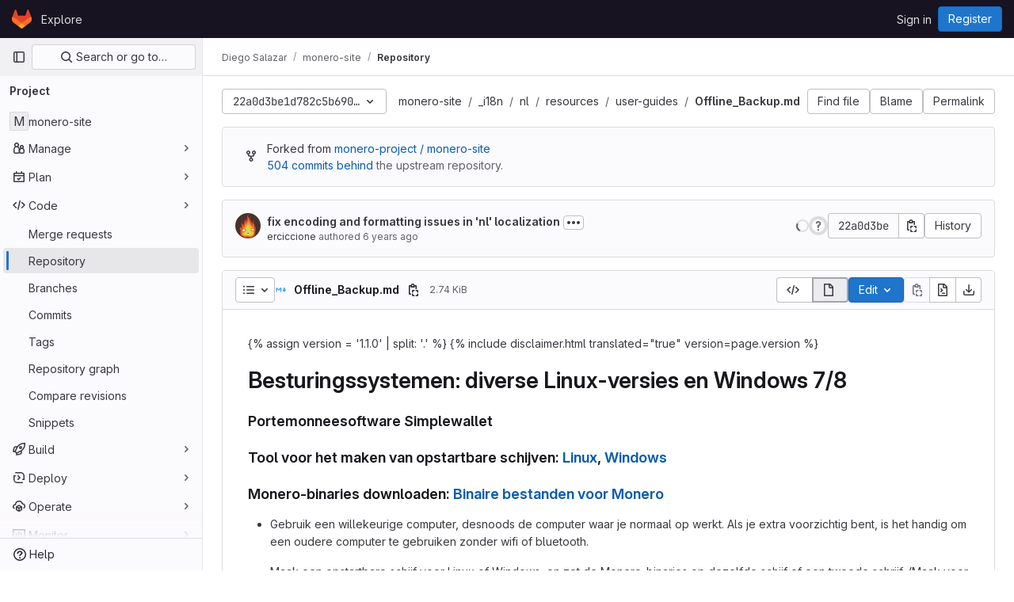

--- FILE ---
content_type: text/javascript; charset=utf-8
request_url: https://repo.getmonero.org/assets/webpack/commons-pages.groups.show-pages.projects.blob.show-pages.projects.show-pages.projects.tree.show.18a9e344.chunk.js
body_size: 17012
content:
(this.webpackJsonp=this.webpackJsonp||[]).push([[164,70,367],{QJd2:function(t,e,n){"use strict";var r=n("ewH8"),i=n("GiFX"),a=n("5v28"),o=n("2ibD"),s=(n("B++/"),n("z6RN"),n("47t/"),n("v2fZ"),n("ZzK0"),n("BzOf"),n("b9Gi")),c=n("zbdB"),u=n("3twG"),l=n("k6Do"),f=n.n(l),d=n("h6C7"),h=n.n(d),p=n("f/vg"),v=n.n(p);const m={},b={};let y,g,k;function w(t){g=t||null}function T(t,e,n,r=null,i=null){i&&(y=i),k&&k===e||w(null),k=e;const a=Number(n);if(!g&&a>y)return w(a-25),Promise.resolve();if(r&&(b[e]?b[e].push(r):b[e]=[r]),m[e])return m[e];const{projectPath:l}=t.readQuery({query:h.a}),{escapedRef:d}=t.readQuery({query:v.a});return m[e]=o.a.get(`${gon.relative_url_root}/${l}/-/refs/${d}/logs_tree/${encodeURIComponent(e.replace(/^\//,""))}`,{params:{format:"json",offset:g||n}}).then((function({data:n,headers:r}){const i=r["more-logs-offset"],a=t.readQuery({query:f.a}),o=Object(s.a)(a,(function(t){t.commits.push(...Object(c.a)(n,e))}));t.writeQuery({query:f.a,data:o}),b[e].forEach((function(t){return function(t,e,{resolve:n,entry:r}){const i=t.find((function(t){return t.filePath===Object(u.A)(e,r.name)}));i&&n(i)}(o.commits,e,t)})),delete m[e],i?(w(null),T(t,e,i)):(delete b[e],y=null,w(null))})),m[e]}r.default.use(i.b);const O=Object(a.b)({Query:{commit:(t,{path:e,fileName:n,maxOffset:r})=>new Promise((function(t){T(O,e,"0",{resolve:t,entry:{name:n}},r)})),readme:(t,{url:e})=>o.a.get(e,{params:{format:"json",viewer:"rich"}}).then((function({data:t}){return{...t,__typename:"ReadmeFile"}}))}},{cacheConfig:{typePolicies:{Project:{fields:{userPermissions:{merge:!0}}}},dataIdFromObject:function(t){switch(t.__typename){case"TreeEntry":case"Submodule":case"Blob":return`${encodeURIComponent(t.flatPath)}-${t.id}`;default:return t.id||t._id}}}});e.a=new i.b({defaultClient:O})},QwBj:function(t,e,n){"use strict";n.d(e,"a",(function(){return r})),n.d(e,"j",(function(){return i})),n.d(e,"d",(function(){return a})),n.d(e,"i",(function(){return o})),n.d(e,"b",(function(){return s})),n.d(e,"m",(function(){return c})),n.d(e,"e",(function(){return u})),n.d(e,"h",(function(){return l})),n.d(e,"c",(function(){return f})),n.d(e,"f",(function(){return d})),n.d(e,"k",(function(){return h})),n.d(e,"n",(function(){return p})),n.d(e,"l",(function(){return v})),n.d(e,"g",(function(){return m})),n.d(e,"o",(function(){return b}));const r=0,i=200,a=201,o=204,s=400,c=401,u=403,l=404,f=409,d=410,h=413,p=422,v=429,m=500,b=[i,a,202,203,o,205,206,207,208,226]},U29U:function(t,e,n){"use strict";n.d(e,"a",(function(){return r}));const r=(t,e)=>t.map((t,e)=>[e,t]).sort(function(t,e){return this(t[1],e[1])||t[0]-e[0]}.bind(e)).map(t=>t[1])},"dd+L":function(t,e){var n={kind:"Document",definitions:[{kind:"FragmentDefinition",name:{kind:"Name",value:"TreeEntryCommit"},typeCondition:{kind:"NamedType",name:{kind:"Name",value:"LogTreeCommit"}},directives:[],selectionSet:{kind:"SelectionSet",selections:[{kind:"Field",name:{kind:"Name",value:"sha"},arguments:[],directives:[]},{kind:"Field",name:{kind:"Name",value:"message"},arguments:[],directives:[]},{kind:"Field",name:{kind:"Name",value:"titleHtml"},arguments:[],directives:[]},{kind:"Field",name:{kind:"Name",value:"committedDate"},arguments:[],directives:[]},{kind:"Field",name:{kind:"Name",value:"commitPath"},arguments:[],directives:[]},{kind:"Field",name:{kind:"Name",value:"fileName"},arguments:[],directives:[]},{kind:"Field",name:{kind:"Name",value:"filePath"},arguments:[],directives:[]},{kind:"Field",name:{kind:"Name",value:"lockLabel"},arguments:[],directives:[]}]}}],loc:{start:0,end:137}};n.loc.source={body:"fragment TreeEntryCommit on LogTreeCommit {\n  sha\n  message\n  titleHtml\n  committedDate\n  commitPath\n  fileName\n  filePath\n  lockLabel\n}\n",name:"GraphQL request",locationOffset:{line:1,column:1}};var r={};function i(t,e){for(var n=0;n<t.definitions.length;n++){var r=t.definitions[n];if(r.name&&r.name.value==e)return r}}n.definitions.forEach((function(t){if(t.name){var e=new Set;!function t(e,n){if("FragmentSpread"===e.kind)n.add(e.name.value);else if("VariableDefinition"===e.kind){var r=e.type;"NamedType"===r.kind&&n.add(r.name.value)}e.selectionSet&&e.selectionSet.selections.forEach((function(e){t(e,n)})),e.variableDefinitions&&e.variableDefinitions.forEach((function(e){t(e,n)})),e.definitions&&e.definitions.forEach((function(e){t(e,n)}))}(t,e),r[t.name.value]=e}})),t.exports=n,t.exports.TreeEntryCommit=function(t,e){var n={kind:t.kind,definitions:[i(t,e)]};t.hasOwnProperty("loc")&&(n.loc=t.loc);var a=r[e]||new Set,o=new Set,s=new Set;for(a.forEach((function(t){s.add(t)}));s.size>0;){var c=s;s=new Set,c.forEach((function(t){o.has(t)||(o.add(t),(r[t]||new Set).forEach((function(t){s.add(t)})))}))}return o.forEach((function(e){var r=i(t,e);r&&n.definitions.push(r)})),n}(n,"TreeEntryCommit")},h6C7:function(t,e){var n={kind:"Document",definitions:[{kind:"OperationDefinition",operation:"query",name:{kind:"Name",value:"getProjectPath"},variableDefinitions:[],directives:[],selectionSet:{kind:"SelectionSet",selections:[{kind:"Field",name:{kind:"Name",value:"projectPath"},arguments:[],directives:[{kind:"Directive",name:{kind:"Name",value:"client"},arguments:[]}]}]}}],loc:{start:0,end:47}};n.loc.source={body:"query getProjectPath {\n  projectPath @client\n}\n",name:"GraphQL request",locationOffset:{line:1,column:1}};var r={};function i(t,e){for(var n=0;n<t.definitions.length;n++){var r=t.definitions[n];if(r.name&&r.name.value==e)return r}}n.definitions.forEach((function(t){if(t.name){var e=new Set;!function t(e,n){if("FragmentSpread"===e.kind)n.add(e.name.value);else if("VariableDefinition"===e.kind){var r=e.type;"NamedType"===r.kind&&n.add(r.name.value)}e.selectionSet&&e.selectionSet.selections.forEach((function(e){t(e,n)})),e.variableDefinitions&&e.variableDefinitions.forEach((function(e){t(e,n)})),e.definitions&&e.definitions.forEach((function(e){t(e,n)}))}(t,e),r[t.name.value]=e}})),t.exports=n,t.exports.getProjectPath=function(t,e){var n={kind:t.kind,definitions:[i(t,e)]};t.hasOwnProperty("loc")&&(n.loc=t.loc);var a=r[e]||new Set,o=new Set,s=new Set;for(a.forEach((function(t){s.add(t)}));s.size>0;){var c=s;s=new Set,c.forEach((function(t){o.has(t)||(o.add(t),(r[t]||new Set).forEach((function(t){s.add(t)})))}))}return o.forEach((function(e){var r=i(t,e);r&&n.definitions.push(r)})),n}(n,"getProjectPath")},iCwi:function(t,e,n){"use strict";var r=n("s1D3"),i=n("MV2A"),a=n("FkSe"),o=n("Mp8J"),s=n("NmEs"),c=n("EJYk"),u=n("kytF"),l={apollo:{readme:{query:n.n(u).a,variables(){return{url:this.blob.webPath}}}},components:{GlIcon:r.a,GlLink:i.a,GlLoadingIcon:a.a},directives:{SafeHtml:o.a},props:{blob:{type:Object,required:!0}},data:()=>({readme:null}),computed:{isLoading(){return this.$apollo.queries.readme.loading}},watch:{readme(t){var e=this;t&&this.$nextTick((function(){Object(s.p)(),Object(c.a)(e.$refs.readme)}))}},safeHtmlConfig:{ADD_TAGS:["copy-code"]}},f=n("tBpV"),d=Object(f.a)(l,(function(){var t=this,e=t._self._c;return e("article",{staticClass:"file-holder limited-width-container readme-holder"},[e("div",{staticClass:"js-file-title file-title-flex-parent"},[e("div",{staticClass:"file-header-content"},[e("gl-icon",{attrs:{name:"doc-text"}}),t._v(" "),e("gl-link",{attrs:{href:t.blob.webPath}},[e("strong",[t._v(t._s(t.blob.name))])])],1)]),t._v(" "),e("div",{staticClass:"blob-viewer",attrs:{"data-testid":"blob-viewer-content",itemprop:"about"}},[t.isLoading?e("gl-loading-icon",{staticClass:"my-4 mx-auto",attrs:{size:"lg",color:"dark"}}):t.readme?e("div",{directives:[{name:"safe-html",rawName:"v-safe-html:[$options.safeHtmlConfig]",value:t.readme.html,expression:"readme.html",arg:t.$options.safeHtmlConfig}],ref:"readme"}):t._e()],1)])}),[],!1,null,null,null);e.a=d.exports},k6Do:function(t,e,n){var r={kind:"Document",definitions:[{kind:"OperationDefinition",operation:"query",name:{kind:"Name",value:"getCommits"},variableDefinitions:[],directives:[],selectionSet:{kind:"SelectionSet",selections:[{kind:"Field",name:{kind:"Name",value:"commits"},arguments:[],directives:[{kind:"Directive",name:{kind:"Name",value:"client"},arguments:[]}],selectionSet:{kind:"SelectionSet",selections:[{kind:"FragmentSpread",name:{kind:"Name",value:"TreeEntryCommit"},directives:[]}]}}]}}],loc:{start:0,end:133}};r.loc.source={body:'#import "ee_else_ce/repository/queries/commit.fragment.graphql"\n\nquery getCommits {\n  commits @client {\n    ...TreeEntryCommit\n  }\n}\n',name:"GraphQL request",locationOffset:{line:1,column:1}};var i={};r.definitions=r.definitions.concat(n("dd+L").definitions.filter((function(t){if("FragmentDefinition"!==t.kind)return!0;var e=t.name.value;return!i[e]&&(i[e]=!0,!0)})));var a={};function o(t,e){for(var n=0;n<t.definitions.length;n++){var r=t.definitions[n];if(r.name&&r.name.value==e)return r}}r.definitions.forEach((function(t){if(t.name){var e=new Set;!function t(e,n){if("FragmentSpread"===e.kind)n.add(e.name.value);else if("VariableDefinition"===e.kind){var r=e.type;"NamedType"===r.kind&&n.add(r.name.value)}e.selectionSet&&e.selectionSet.selections.forEach((function(e){t(e,n)})),e.variableDefinitions&&e.variableDefinitions.forEach((function(e){t(e,n)})),e.definitions&&e.definitions.forEach((function(e){t(e,n)}))}(t,e),a[t.name.value]=e}})),t.exports=r,t.exports.getCommits=function(t,e){var n={kind:t.kind,definitions:[o(t,e)]};t.hasOwnProperty("loc")&&(n.loc=t.loc);var r=a[e]||new Set,i=new Set,s=new Set;for(r.forEach((function(t){s.add(t)}));s.size>0;){var c=s;s=new Set,c.forEach((function(t){i.has(t)||(i.add(t),(a[t]||new Set).forEach((function(t){s.add(t)})))}))}return i.forEach((function(e){var r=o(t,e);r&&n.definitions.push(r)})),n}(r,"getCommits")},kytF:function(t,e){var n={kind:"Document",definitions:[{kind:"OperationDefinition",operation:"query",name:{kind:"Name",value:"getReadme"},variableDefinitions:[{kind:"VariableDefinition",variable:{kind:"Variable",name:{kind:"Name",value:"url"}},type:{kind:"NonNullType",type:{kind:"NamedType",name:{kind:"Name",value:"String"}}},directives:[]}],directives:[],selectionSet:{kind:"SelectionSet",selections:[{kind:"Field",name:{kind:"Name",value:"readme"},arguments:[{kind:"Argument",name:{kind:"Name",value:"url"},value:{kind:"Variable",name:{kind:"Name",value:"url"}}}],directives:[{kind:"Directive",name:{kind:"Name",value:"client"},arguments:[]}],selectionSet:{kind:"SelectionSet",selections:[{kind:"Field",name:{kind:"Name",value:"html"},arguments:[],directives:[]}]}}]}}],loc:{start:0,end:78}};n.loc.source={body:"query getReadme($url: String!) {\n  readme(url: $url) @client {\n    html\n  }\n}\n",name:"GraphQL request",locationOffset:{line:1,column:1}};var r={};function i(t,e){for(var n=0;n<t.definitions.length;n++){var r=t.definitions[n];if(r.name&&r.name.value==e)return r}}n.definitions.forEach((function(t){if(t.name){var e=new Set;!function t(e,n){if("FragmentSpread"===e.kind)n.add(e.name.value);else if("VariableDefinition"===e.kind){var r=e.type;"NamedType"===r.kind&&n.add(r.name.value)}e.selectionSet&&e.selectionSet.selections.forEach((function(e){t(e,n)})),e.variableDefinitions&&e.variableDefinitions.forEach((function(e){t(e,n)})),e.definitions&&e.definitions.forEach((function(e){t(e,n)}))}(t,e),r[t.name.value]=e}})),t.exports=n,t.exports.getReadme=function(t,e){var n={kind:t.kind,definitions:[i(t,e)]};t.hasOwnProperty("loc")&&(n.loc=t.loc);var a=r[e]||new Set,o=new Set,s=new Set;for(a.forEach((function(t){s.add(t)}));s.size>0;){var c=s;s=new Set,c.forEach((function(t){o.has(t)||(o.add(t),(r[t]||new Set).forEach((function(t){s.add(t)})))}))}return o.forEach((function(e){var r=i(t,e);r&&n.definitions.push(r)})),n}(n,"getReadme")},lRsd:function(t,e,n){"use strict";function r(t,e){for(var n in e)t[n]=e[n];return t}n.d(e,"a",(function(){return Ht}));var i=/[!'()*]/g,a=function(t){return"%"+t.charCodeAt(0).toString(16)},o=/%2C/g,s=function(t){return encodeURIComponent(t).replace(i,a).replace(o,",")};function c(t){try{return decodeURIComponent(t)}catch(t){0}return t}var u=function(t){return null==t||"object"==typeof t?t:String(t)};function l(t){var e={};return(t=t.trim().replace(/^(\?|#|&)/,""))?(t.split("&").forEach((function(t){var n=t.replace(/\+/g," ").split("="),r=c(n.shift()),i=n.length>0?c(n.join("=")):null;void 0===e[r]?e[r]=i:Array.isArray(e[r])?e[r].push(i):e[r]=[e[r],i]})),e):e}function f(t){var e=t?Object.keys(t).map((function(e){var n=t[e];if(void 0===n)return"";if(null===n)return s(e);if(Array.isArray(n)){var r=[];return n.forEach((function(t){void 0!==t&&(null===t?r.push(s(e)):r.push(s(e)+"="+s(t)))})),r.join("&")}return s(e)+"="+s(n)})).filter((function(t){return t.length>0})).join("&"):null;return e?"?"+e:""}var d=/\/?$/;function h(t,e,n,r){var i=r&&r.options.stringifyQuery,a=e.query||{};try{a=p(a)}catch(t){}var o={name:e.name||t&&t.name,meta:t&&t.meta||{},path:e.path||"/",hash:e.hash||"",query:a,params:e.params||{},fullPath:b(e,i),matched:t?m(t):[]};return n&&(o.redirectedFrom=b(n,i)),Object.freeze(o)}function p(t){if(Array.isArray(t))return t.map(p);if(t&&"object"==typeof t){var e={};for(var n in t)e[n]=p(t[n]);return e}return t}var v=h(null,{path:"/"});function m(t){for(var e=[];t;)e.unshift(t),t=t.parent;return e}function b(t,e){var n=t.path,r=t.query;void 0===r&&(r={});var i=t.hash;return void 0===i&&(i=""),(n||"/")+(e||f)(r)+i}function y(t,e,n){return e===v?t===e:!!e&&(t.path&&e.path?t.path.replace(d,"")===e.path.replace(d,"")&&(n||t.hash===e.hash&&g(t.query,e.query)):!(!t.name||!e.name)&&(t.name===e.name&&(n||t.hash===e.hash&&g(t.query,e.query)&&g(t.params,e.params))))}function g(t,e){if(void 0===t&&(t={}),void 0===e&&(e={}),!t||!e)return t===e;var n=Object.keys(t).sort(),r=Object.keys(e).sort();return n.length===r.length&&n.every((function(n,i){var a=t[n];if(r[i]!==n)return!1;var o=e[n];return null==a||null==o?a===o:"object"==typeof a&&"object"==typeof o?g(a,o):String(a)===String(o)}))}function k(t){for(var e=0;e<t.matched.length;e++){var n=t.matched[e];for(var r in n.instances){var i=n.instances[r],a=n.enteredCbs[r];if(i&&a){delete n.enteredCbs[r];for(var o=0;o<a.length;o++)i._isBeingDestroyed||a[o](i)}}}}var w={name:"RouterView",functional:!0,props:{name:{type:String,default:"default"}},render:function(t,e){var n=e.props,i=e.children,a=e.parent,o=e.data;o.routerView=!0;for(var s=a.$createElement,c=n.name,u=a.$route,l=a._routerViewCache||(a._routerViewCache={}),f=0,d=!1;a&&a._routerRoot!==a;){var h=a.$vnode?a.$vnode.data:{};h.routerView&&f++,h.keepAlive&&a._directInactive&&a._inactive&&(d=!0),a=a.$parent}if(o.routerViewDepth=f,d){var p=l[c],v=p&&p.component;return v?(p.configProps&&T(v,o,p.route,p.configProps),s(v,o,i)):s()}var m=u.matched[f],b=m&&m.components[c];if(!m||!b)return l[c]=null,s();l[c]={component:b},o.registerRouteInstance=function(t,e){var n=m.instances[c];(e&&n!==t||!e&&n===t)&&(m.instances[c]=e)},(o.hook||(o.hook={})).prepatch=function(t,e){m.instances[c]=e.componentInstance},o.hook.init=function(t){t.data.keepAlive&&t.componentInstance&&t.componentInstance!==m.instances[c]&&(m.instances[c]=t.componentInstance),k(u)};var y=m.props&&m.props[c];return y&&(r(l[c],{route:u,configProps:y}),T(b,o,u,y)),s(b,o,i)}};function T(t,e,n,i){var a=e.props=function(t,e){switch(typeof e){case"undefined":return;case"object":return e;case"function":return e(t);case"boolean":return e?t.params:void 0;default:0}}(n,i);if(a){a=e.props=r({},a);var o=e.attrs=e.attrs||{};for(var s in a)t.props&&s in t.props||(o[s]=a[s],delete a[s])}}function O(t,e,n){var r=t.charAt(0);if("/"===r)return t;if("?"===r||"#"===r)return e+t;var i=e.split("/");n&&i[i.length-1]||i.pop();for(var a=t.replace(/^\//,"").split("/"),o=0;o<a.length;o++){var s=a[o];".."===s?i.pop():"."!==s&&i.push(s)}return""!==i[0]&&i.unshift(""),i.join("/")}function j(t){return t.replace(/\/(?:\s*\/)+/g,"/")}var S=Array.isArray||function(t){return"[object Array]"==Object.prototype.toString.call(t)},_=D,x=$,C=function(t,e){return N($(t,e),e)},E=N,P=F,A=new RegExp(["(\\\\.)","([\\/.])?(?:(?:\\:(\\w+)(?:\\(((?:\\\\.|[^\\\\()])+)\\))?|\\(((?:\\\\.|[^\\\\()])+)\\))([+*?])?|(\\*))"].join("|"),"g");function $(t,e){for(var n,r=[],i=0,a=0,o="",s=e&&e.delimiter||"/";null!=(n=A.exec(t));){var c=n[0],u=n[1],l=n.index;if(o+=t.slice(a,l),a=l+c.length,u)o+=u[1];else{var f=t[a],d=n[2],h=n[3],p=n[4],v=n[5],m=n[6],b=n[7];o&&(r.push(o),o="");var y=null!=d&&null!=f&&f!==d,g="+"===m||"*"===m,k="?"===m||"*"===m,w=n[2]||s,T=p||v;r.push({name:h||i++,prefix:d||"",delimiter:w,optional:k,repeat:g,partial:y,asterisk:!!b,pattern:T?I(T):b?".*":"[^"+B(w)+"]+?"})}}return a<t.length&&(o+=t.substr(a)),o&&r.push(o),r}function R(t){return encodeURI(t).replace(/[\/?#]/g,(function(t){return"%"+t.charCodeAt(0).toString(16).toUpperCase()}))}function N(t,e){for(var n=new Array(t.length),r=0;r<t.length;r++)"object"==typeof t[r]&&(n[r]=new RegExp("^(?:"+t[r].pattern+")$",q(e)));return function(e,r){for(var i="",a=e||{},o=(r||{}).pretty?R:encodeURIComponent,s=0;s<t.length;s++){var c=t[s];if("string"!=typeof c){var u,l=a[c.name];if(null==l){if(c.optional){c.partial&&(i+=c.prefix);continue}throw new TypeError('Expected "'+c.name+'" to be defined')}if(S(l)){if(!c.repeat)throw new TypeError('Expected "'+c.name+'" to not repeat, but received `'+JSON.stringify(l)+"`");if(0===l.length){if(c.optional)continue;throw new TypeError('Expected "'+c.name+'" to not be empty')}for(var f=0;f<l.length;f++){if(u=o(l[f]),!n[s].test(u))throw new TypeError('Expected all "'+c.name+'" to match "'+c.pattern+'", but received `'+JSON.stringify(u)+"`");i+=(0===f?c.prefix:c.delimiter)+u}}else{if(u=c.asterisk?encodeURI(l).replace(/[?#]/g,(function(t){return"%"+t.charCodeAt(0).toString(16).toUpperCase()})):o(l),!n[s].test(u))throw new TypeError('Expected "'+c.name+'" to match "'+c.pattern+'", but received "'+u+'"');i+=c.prefix+u}}else i+=c}return i}}function B(t){return t.replace(/([.+*?=^!:${}()[\]|\/\\])/g,"\\$1")}function I(t){return t.replace(/([=!:$\/()])/g,"\\$1")}function L(t,e){return t.keys=e,t}function q(t){return t&&t.sensitive?"":"i"}function F(t,e,n){S(e)||(n=e||n,e=[]);for(var r=(n=n||{}).strict,i=!1!==n.end,a="",o=0;o<t.length;o++){var s=t[o];if("string"==typeof s)a+=B(s);else{var c=B(s.prefix),u="(?:"+s.pattern+")";e.push(s),s.repeat&&(u+="(?:"+c+u+")*"),a+=u=s.optional?s.partial?c+"("+u+")?":"(?:"+c+"("+u+"))?":c+"("+u+")"}}var l=B(n.delimiter||"/"),f=a.slice(-l.length)===l;return r||(a=(f?a.slice(0,-l.length):a)+"(?:"+l+"(?=$))?"),a+=i?"$":r&&f?"":"(?="+l+"|$)",L(new RegExp("^"+a,q(n)),e)}function D(t,e,n){return S(e)||(n=e||n,e=[]),n=n||{},t instanceof RegExp?function(t,e){var n=t.source.match(/\((?!\?)/g);if(n)for(var r=0;r<n.length;r++)e.push({name:r,prefix:null,delimiter:null,optional:!1,repeat:!1,partial:!1,asterisk:!1,pattern:null});return L(t,e)}(t,e):S(t)?function(t,e,n){for(var r=[],i=0;i<t.length;i++)r.push(D(t[i],e,n).source);return L(new RegExp("(?:"+r.join("|")+")",q(n)),e)}(t,e,n):function(t,e,n){return F($(t,n),e,n)}(t,e,n)}_.parse=x,_.compile=C,_.tokensToFunction=E,_.tokensToRegExp=P;var z=Object.create(null);function V(t,e,n){e=e||{};try{var r=z[t]||(z[t]=_.compile(t));return"string"==typeof e.pathMatch&&(e[0]=e.pathMatch),r(e,{pretty:!0})}catch(t){return""}finally{delete e[0]}}function Q(t,e,n,i){var a="string"==typeof t?{path:t}:t;if(a._normalized)return a;if(a.name){var o=(a=r({},t)).params;return o&&"object"==typeof o&&(a.params=r({},o)),a}if(!a.path&&a.params&&e){(a=r({},a))._normalized=!0;var s=r(r({},e.params),a.params);if(e.name)a.name=e.name,a.params=s;else if(e.matched.length){var c=e.matched[e.matched.length-1].path;a.path=V(c,s,e.path)}else 0;return a}var f=function(t){var e="",n="",r=t.indexOf("#");r>=0&&(e=t.slice(r),t=t.slice(0,r));var i=t.indexOf("?");return i>=0&&(n=t.slice(i+1),t=t.slice(0,i)),{path:t,query:n,hash:e}}(a.path||""),d=e&&e.path||"/",h=f.path?O(f.path,d,n||a.append):d,p=function(t,e,n){void 0===e&&(e={});var r,i=n||l;try{r=i(t||"")}catch(t){r={}}for(var a in e){var o=e[a];r[a]=Array.isArray(o)?o.map(u):u(o)}return r}(f.query,a.query,i&&i.options.parseQuery),v=a.hash||f.hash;return v&&"#"!==v.charAt(0)&&(v="#"+v),{_normalized:!0,path:h,query:p,hash:v}}var U,H=function(){},K={name:"RouterLink",props:{to:{type:[String,Object],required:!0},tag:{type:String,default:"a"},custom:Boolean,exact:Boolean,exactPath:Boolean,append:Boolean,replace:Boolean,activeClass:String,exactActiveClass:String,ariaCurrentValue:{type:String,default:"page"},event:{type:[String,Array],default:"click"}},render:function(t){var e=this,n=this.$router,i=this.$route,a=n.resolve(this.to,i,this.append),o=a.location,s=a.route,c=a.href,u={},l=n.options.linkActiveClass,f=n.options.linkExactActiveClass,p=null==l?"router-link-active":l,v=null==f?"router-link-exact-active":f,m=null==this.activeClass?p:this.activeClass,b=null==this.exactActiveClass?v:this.exactActiveClass,g=s.redirectedFrom?h(null,Q(s.redirectedFrom),null,n):s;u[b]=y(i,g,this.exactPath),u[m]=this.exact||this.exactPath?u[b]:function(t,e){return 0===t.path.replace(d,"/").indexOf(e.path.replace(d,"/"))&&(!e.hash||t.hash===e.hash)&&function(t,e){for(var n in e)if(!(n in t))return!1;return!0}(t.query,e.query)}(i,g);var k=u[b]?this.ariaCurrentValue:null,w=function(t){M(t)&&(e.replace?n.replace(o,H):n.push(o,H))},T={click:M};Array.isArray(this.event)?this.event.forEach((function(t){T[t]=w})):T[this.event]=w;var O={class:u},j=!this.$scopedSlots.$hasNormal&&this.$scopedSlots.default&&this.$scopedSlots.default({href:c,route:s,navigate:w,isActive:u[m],isExactActive:u[b]});if(j){if(1===j.length)return j[0];if(j.length>1||!j.length)return 0===j.length?t():t("span",{},j)}if("a"===this.tag)O.on=T,O.attrs={href:c,"aria-current":k};else{var S=function t(e){var n;if(e)for(var r=0;r<e.length;r++){if("a"===(n=e[r]).tag)return n;if(n.children&&(n=t(n.children)))return n}}(this.$slots.default);if(S){S.isStatic=!1;var _=S.data=r({},S.data);for(var x in _.on=_.on||{},_.on){var C=_.on[x];x in T&&(_.on[x]=Array.isArray(C)?C:[C])}for(var E in T)E in _.on?_.on[E].push(T[E]):_.on[E]=w;var P=S.data.attrs=r({},S.data.attrs);P.href=c,P["aria-current"]=k}else O.on=T}return t(this.tag,O,this.$slots.default)}};function M(t){if(!(t.metaKey||t.altKey||t.ctrlKey||t.shiftKey||t.defaultPrevented||void 0!==t.button&&0!==t.button)){if(t.currentTarget&&t.currentTarget.getAttribute){var e=t.currentTarget.getAttribute("target");if(/\b_blank\b/i.test(e))return}return t.preventDefault&&t.preventDefault(),!0}}var G="undefined"!=typeof window;function J(t,e,n,r,i){var a=e||[],o=n||Object.create(null),s=r||Object.create(null);t.forEach((function(t){!function t(e,n,r,i,a,o){var s=i.path,c=i.name;0;var u=i.pathToRegexpOptions||{},l=function(t,e,n){n||(t=t.replace(/\/$/,""));if("/"===t[0])return t;if(null==e)return t;return j(e.path+"/"+t)}(s,a,u.strict);"boolean"==typeof i.caseSensitive&&(u.sensitive=i.caseSensitive);var f={path:l,regex:W(l,u),components:i.components||{default:i.component},alias:i.alias?"string"==typeof i.alias?[i.alias]:i.alias:[],instances:{},enteredCbs:{},name:c,parent:a,matchAs:o,redirect:i.redirect,beforeEnter:i.beforeEnter,meta:i.meta||{},props:null==i.props?{}:i.components?i.props:{default:i.props}};i.children&&i.children.forEach((function(i){var a=o?j(o+"/"+i.path):void 0;t(e,n,r,i,f,a)}));n[f.path]||(e.push(f.path),n[f.path]=f);if(void 0!==i.alias)for(var d=Array.isArray(i.alias)?i.alias:[i.alias],h=0;h<d.length;++h){0;var p={path:d[h],children:i.children};t(e,n,r,p,a,f.path||"/")}c&&(r[c]||(r[c]=f))}(a,o,s,t,i)}));for(var c=0,u=a.length;c<u;c++)"*"===a[c]&&(a.push(a.splice(c,1)[0]),u--,c--);return{pathList:a,pathMap:o,nameMap:s}}function W(t,e){return _(t,[],e)}function X(t,e){var n=J(t),r=n.pathList,i=n.pathMap,a=n.nameMap;function o(t,n,o){var s=Q(t,n,!1,e),u=s.name;if(u){var l=a[u];if(!l)return c(null,s);var f=l.regex.keys.filter((function(t){return!t.optional})).map((function(t){return t.name}));if("object"!=typeof s.params&&(s.params={}),n&&"object"==typeof n.params)for(var d in n.params)!(d in s.params)&&f.indexOf(d)>-1&&(s.params[d]=n.params[d]);return s.path=V(l.path,s.params),c(l,s,o)}if(s.path){s.params={};for(var h=0;h<r.length;h++){var p=r[h],v=i[p];if(Z(v.regex,s.path,s.params))return c(v,s,o)}}return c(null,s)}function s(t,n){var r=t.redirect,i="function"==typeof r?r(h(t,n,null,e)):r;if("string"==typeof i&&(i={path:i}),!i||"object"!=typeof i)return c(null,n);var s=i,u=s.name,l=s.path,f=n.query,d=n.hash,p=n.params;if(f=s.hasOwnProperty("query")?s.query:f,d=s.hasOwnProperty("hash")?s.hash:d,p=s.hasOwnProperty("params")?s.params:p,u){a[u];return o({_normalized:!0,name:u,query:f,hash:d,params:p},void 0,n)}if(l){var v=function(t,e){return O(t,e.parent?e.parent.path:"/",!0)}(l,t);return o({_normalized:!0,path:V(v,p),query:f,hash:d},void 0,n)}return c(null,n)}function c(t,n,r){return t&&t.redirect?s(t,r||n):t&&t.matchAs?function(t,e,n){var r=o({_normalized:!0,path:V(n,e.params)});if(r){var i=r.matched,a=i[i.length-1];return e.params=r.params,c(a,e)}return c(null,e)}(0,n,t.matchAs):h(t,n,r,e)}return{match:o,addRoute:function(t,e){var n="object"!=typeof t?a[t]:void 0;J([e||t],r,i,a,n),n&&n.alias.length&&J(n.alias.map((function(t){return{path:t,children:[e]}})),r,i,a,n)},getRoutes:function(){return r.map((function(t){return i[t]}))},addRoutes:function(t){J(t,r,i,a)}}}function Z(t,e,n){var r=e.match(t);if(!r)return!1;if(!n)return!0;for(var i=1,a=r.length;i<a;++i){var o=t.keys[i-1];o&&(n[o.name||"pathMatch"]="string"==typeof r[i]?c(r[i]):r[i])}return!0}var Y=G&&window.performance&&window.performance.now?window.performance:Date;function tt(){return Y.now().toFixed(3)}var et=tt();function nt(){return et}function rt(t){return et=t}var it=Object.create(null);function at(){"scrollRestoration"in window.history&&(window.history.scrollRestoration="manual");var t=window.location.protocol+"//"+window.location.host,e=window.location.href.replace(t,""),n=r({},window.history.state);return n.key=nt(),window.history.replaceState(n,"",e),window.addEventListener("popstate",ct),function(){window.removeEventListener("popstate",ct)}}function ot(t,e,n,r){if(t.app){var i=t.options.scrollBehavior;i&&t.app.$nextTick((function(){var a=function(){var t=nt();if(t)return it[t]}(),o=i.call(t,e,n,r?a:null);o&&("function"==typeof o.then?o.then((function(t){ht(t,a)})).catch((function(t){0})):ht(o,a))}))}}function st(){var t=nt();t&&(it[t]={x:window.pageXOffset,y:window.pageYOffset})}function ct(t){st(),t.state&&t.state.key&&rt(t.state.key)}function ut(t){return ft(t.x)||ft(t.y)}function lt(t){return{x:ft(t.x)?t.x:window.pageXOffset,y:ft(t.y)?t.y:window.pageYOffset}}function ft(t){return"number"==typeof t}var dt=/^#\d/;function ht(t,e){var n,r="object"==typeof t;if(r&&"string"==typeof t.selector){var i=dt.test(t.selector)?document.getElementById(t.selector.slice(1)):document.querySelector(t.selector);if(i){var a=t.offset&&"object"==typeof t.offset?t.offset:{};e=function(t,e){var n=document.documentElement.getBoundingClientRect(),r=t.getBoundingClientRect();return{x:r.left-n.left-e.x,y:r.top-n.top-e.y}}(i,a={x:ft((n=a).x)?n.x:0,y:ft(n.y)?n.y:0})}else ut(t)&&(e=lt(t))}else r&&ut(t)&&(e=lt(t));e&&("scrollBehavior"in document.documentElement.style?window.scrollTo({left:e.x,top:e.y,behavior:t.behavior}):window.scrollTo(e.x,e.y))}var pt,vt=G&&((-1===(pt=window.navigator.userAgent).indexOf("Android 2.")&&-1===pt.indexOf("Android 4.0")||-1===pt.indexOf("Mobile Safari")||-1!==pt.indexOf("Chrome")||-1!==pt.indexOf("Windows Phone"))&&window.history&&"function"==typeof window.history.pushState);function mt(t,e){st();var n=window.history;try{if(e){var i=r({},n.state);i.key=nt(),n.replaceState(i,"",t)}else n.pushState({key:rt(tt())},"",t)}catch(n){window.location[e?"replace":"assign"](t)}}function bt(t){mt(t,!0)}var yt={redirected:2,aborted:4,cancelled:8,duplicated:16};function gt(t,e){return wt(t,e,yt.redirected,'Redirected when going from "'+t.fullPath+'" to "'+function(t){if("string"==typeof t)return t;if("path"in t)return t.path;var e={};return Tt.forEach((function(n){n in t&&(e[n]=t[n])})),JSON.stringify(e,null,2)}(e)+'" via a navigation guard.')}function kt(t,e){return wt(t,e,yt.cancelled,'Navigation cancelled from "'+t.fullPath+'" to "'+e.fullPath+'" with a new navigation.')}function wt(t,e,n,r){var i=new Error(r);return i._isRouter=!0,i.from=t,i.to=e,i.type=n,i}var Tt=["params","query","hash"];function Ot(t){return Object.prototype.toString.call(t).indexOf("Error")>-1}function jt(t,e){return Ot(t)&&t._isRouter&&(null==e||t.type===e)}function St(t,e,n){var r=function(i){i>=t.length?n():t[i]?e(t[i],(function(){r(i+1)})):r(i+1)};r(0)}function _t(t){return function(e,n,r){var i=!1,a=0,o=null;xt(t,(function(t,e,n,s){if("function"==typeof t&&void 0===t.cid){i=!0,a++;var c,u=Pt((function(e){var i;((i=e).__esModule||Et&&"Module"===i[Symbol.toStringTag])&&(e=e.default),t.resolved="function"==typeof e?e:U.extend(e),n.components[s]=e,--a<=0&&r()})),l=Pt((function(t){var e="Failed to resolve async component "+s+": "+t;o||(o=Ot(t)?t:new Error(e),r(o))}));try{c=t(u,l)}catch(t){l(t)}if(c)if("function"==typeof c.then)c.then(u,l);else{var f=c.component;f&&"function"==typeof f.then&&f.then(u,l)}}})),i||r()}}function xt(t,e){return Ct(t.map((function(t){return Object.keys(t.components).map((function(n){return e(t.components[n],t.instances[n],t,n)}))})))}function Ct(t){return Array.prototype.concat.apply([],t)}var Et="function"==typeof Symbol&&"symbol"==typeof Symbol.toStringTag;function Pt(t){var e=!1;return function(){for(var n=[],r=arguments.length;r--;)n[r]=arguments[r];if(!e)return e=!0,t.apply(this,n)}}var At=function(t,e){this.router=t,this.base=function(t){if(!t)if(G){var e=document.querySelector("base");t=(t=e&&e.getAttribute("href")||"/").replace(/^https?:\/\/[^\/]+/,"")}else t="/";"/"!==t.charAt(0)&&(t="/"+t);return t.replace(/\/$/,"")}(e),this.current=v,this.pending=null,this.ready=!1,this.readyCbs=[],this.readyErrorCbs=[],this.errorCbs=[],this.listeners=[]};function $t(t,e,n,r){var i=xt(t,(function(t,r,i,a){var o=function(t,e){"function"!=typeof t&&(t=U.extend(t));return t.options[e]}(t,e);if(o)return Array.isArray(o)?o.map((function(t){return n(t,r,i,a)})):n(o,r,i,a)}));return Ct(r?i.reverse():i)}function Rt(t,e){if(e)return function(){return t.apply(e,arguments)}}At.prototype.listen=function(t){this.cb=t},At.prototype.onReady=function(t,e){this.ready?t():(this.readyCbs.push(t),e&&this.readyErrorCbs.push(e))},At.prototype.onError=function(t){this.errorCbs.push(t)},At.prototype.transitionTo=function(t,e,n){var r,i=this;try{r=this.router.match(t,this.current)}catch(t){throw this.errorCbs.forEach((function(e){e(t)})),t}var a=this.current;this.confirmTransition(r,(function(){i.updateRoute(r),e&&e(r),i.ensureURL(),i.router.afterHooks.forEach((function(t){t&&t(r,a)})),i.ready||(i.ready=!0,i.readyCbs.forEach((function(t){t(r)})))}),(function(t){n&&n(t),t&&!i.ready&&(jt(t,yt.redirected)&&a===v||(i.ready=!0,i.readyErrorCbs.forEach((function(e){e(t)}))))}))},At.prototype.confirmTransition=function(t,e,n){var r=this,i=this.current;this.pending=t;var a,o,s=function(t){!jt(t)&&Ot(t)&&(r.errorCbs.length?r.errorCbs.forEach((function(e){e(t)})):console.error(t)),n&&n(t)},c=t.matched.length-1,u=i.matched.length-1;if(y(t,i)&&c===u&&t.matched[c]===i.matched[u])return this.ensureURL(),t.hash&&ot(this.router,i,t,!1),s(((o=wt(a=i,t,yt.duplicated,'Avoided redundant navigation to current location: "'+a.fullPath+'".')).name="NavigationDuplicated",o));var l=function(t,e){var n,r=Math.max(t.length,e.length);for(n=0;n<r&&t[n]===e[n];n++);return{updated:e.slice(0,n),activated:e.slice(n),deactivated:t.slice(n)}}(this.current.matched,t.matched),f=l.updated,d=l.deactivated,h=l.activated,p=[].concat(function(t){return $t(t,"beforeRouteLeave",Rt,!0)}(d),this.router.beforeHooks,function(t){return $t(t,"beforeRouteUpdate",Rt)}(f),h.map((function(t){return t.beforeEnter})),_t(h)),v=function(e,n){if(r.pending!==t)return s(kt(i,t));try{e(t,i,(function(e){!1===e?(r.ensureURL(!0),s(function(t,e){return wt(t,e,yt.aborted,'Navigation aborted from "'+t.fullPath+'" to "'+e.fullPath+'" via a navigation guard.')}(i,t))):Ot(e)?(r.ensureURL(!0),s(e)):"string"==typeof e||"object"==typeof e&&("string"==typeof e.path||"string"==typeof e.name)?(s(gt(i,t)),"object"==typeof e&&e.replace?r.replace(e):r.push(e)):n(e)}))}catch(t){s(t)}};St(p,v,(function(){St(function(t){return $t(t,"beforeRouteEnter",(function(t,e,n,r){return function(t,e,n){return function(r,i,a){return t(r,i,(function(t){"function"==typeof t&&(e.enteredCbs[n]||(e.enteredCbs[n]=[]),e.enteredCbs[n].push(t)),a(t)}))}}(t,n,r)}))}(h).concat(r.router.resolveHooks),v,(function(){if(r.pending!==t)return s(kt(i,t));r.pending=null,e(t),r.router.app&&r.router.app.$nextTick((function(){k(t)}))}))}))},At.prototype.updateRoute=function(t){this.current=t,this.cb&&this.cb(t)},At.prototype.setupListeners=function(){},At.prototype.teardown=function(){this.listeners.forEach((function(t){t()})),this.listeners=[],this.current=v,this.pending=null};var Nt=function(t){function e(e,n){t.call(this,e,n),this._startLocation=Bt(this.base)}return t&&(e.__proto__=t),e.prototype=Object.create(t&&t.prototype),e.prototype.constructor=e,e.prototype.setupListeners=function(){var t=this;if(!(this.listeners.length>0)){var e=this.router,n=e.options.scrollBehavior,r=vt&&n;r&&this.listeners.push(at());var i=function(){var n=t.current,i=Bt(t.base);t.current===v&&i===t._startLocation||t.transitionTo(i,(function(t){r&&ot(e,t,n,!0)}))};window.addEventListener("popstate",i),this.listeners.push((function(){window.removeEventListener("popstate",i)}))}},e.prototype.go=function(t){window.history.go(t)},e.prototype.push=function(t,e,n){var r=this,i=this.current;this.transitionTo(t,(function(t){mt(j(r.base+t.fullPath)),ot(r.router,t,i,!1),e&&e(t)}),n)},e.prototype.replace=function(t,e,n){var r=this,i=this.current;this.transitionTo(t,(function(t){bt(j(r.base+t.fullPath)),ot(r.router,t,i,!1),e&&e(t)}),n)},e.prototype.ensureURL=function(t){if(Bt(this.base)!==this.current.fullPath){var e=j(this.base+this.current.fullPath);t?mt(e):bt(e)}},e.prototype.getCurrentLocation=function(){return Bt(this.base)},e}(At);function Bt(t){var e=window.location.pathname,n=e.toLowerCase(),r=t.toLowerCase();return!t||n!==r&&0!==n.indexOf(j(r+"/"))||(e=e.slice(t.length)),(e||"/")+window.location.search+window.location.hash}var It=function(t){function e(e,n,r){t.call(this,e,n),r&&function(t){var e=Bt(t);if(!/^\/#/.test(e))return window.location.replace(j(t+"/#"+e)),!0}(this.base)||Lt()}return t&&(e.__proto__=t),e.prototype=Object.create(t&&t.prototype),e.prototype.constructor=e,e.prototype.setupListeners=function(){var t=this;if(!(this.listeners.length>0)){var e=this.router.options.scrollBehavior,n=vt&&e;n&&this.listeners.push(at());var r=function(){var e=t.current;Lt()&&t.transitionTo(qt(),(function(r){n&&ot(t.router,r,e,!0),vt||zt(r.fullPath)}))},i=vt?"popstate":"hashchange";window.addEventListener(i,r),this.listeners.push((function(){window.removeEventListener(i,r)}))}},e.prototype.push=function(t,e,n){var r=this,i=this.current;this.transitionTo(t,(function(t){Dt(t.fullPath),ot(r.router,t,i,!1),e&&e(t)}),n)},e.prototype.replace=function(t,e,n){var r=this,i=this.current;this.transitionTo(t,(function(t){zt(t.fullPath),ot(r.router,t,i,!1),e&&e(t)}),n)},e.prototype.go=function(t){window.history.go(t)},e.prototype.ensureURL=function(t){var e=this.current.fullPath;qt()!==e&&(t?Dt(e):zt(e))},e.prototype.getCurrentLocation=function(){return qt()},e}(At);function Lt(){var t=qt();return"/"===t.charAt(0)||(zt("/"+t),!1)}function qt(){var t=window.location.href,e=t.indexOf("#");return e<0?"":t=t.slice(e+1)}function Ft(t){var e=window.location.href,n=e.indexOf("#");return(n>=0?e.slice(0,n):e)+"#"+t}function Dt(t){vt?mt(Ft(t)):window.location.hash=t}function zt(t){vt?bt(Ft(t)):window.location.replace(Ft(t))}var Vt=function(t){function e(e,n){t.call(this,e,n),this.stack=[],this.index=-1}return t&&(e.__proto__=t),e.prototype=Object.create(t&&t.prototype),e.prototype.constructor=e,e.prototype.push=function(t,e,n){var r=this;this.transitionTo(t,(function(t){r.stack=r.stack.slice(0,r.index+1).concat(t),r.index++,e&&e(t)}),n)},e.prototype.replace=function(t,e,n){var r=this;this.transitionTo(t,(function(t){r.stack=r.stack.slice(0,r.index).concat(t),e&&e(t)}),n)},e.prototype.go=function(t){var e=this,n=this.index+t;if(!(n<0||n>=this.stack.length)){var r=this.stack[n];this.confirmTransition(r,(function(){var t=e.current;e.index=n,e.updateRoute(r),e.router.afterHooks.forEach((function(e){e&&e(r,t)}))}),(function(t){jt(t,yt.duplicated)&&(e.index=n)}))}},e.prototype.getCurrentLocation=function(){var t=this.stack[this.stack.length-1];return t?t.fullPath:"/"},e.prototype.ensureURL=function(){},e}(At),Qt=function(t){void 0===t&&(t={}),this.app=null,this.apps=[],this.options=t,this.beforeHooks=[],this.resolveHooks=[],this.afterHooks=[],this.matcher=X(t.routes||[],this);var e=t.mode||"hash";switch(this.fallback="history"===e&&!vt&&!1!==t.fallback,this.fallback&&(e="hash"),G||(e="abstract"),this.mode=e,e){case"history":this.history=new Nt(this,t.base);break;case"hash":this.history=new It(this,t.base,this.fallback);break;case"abstract":this.history=new Vt(this,t.base);break;default:0}},Ut={currentRoute:{configurable:!0}};Qt.prototype.match=function(t,e,n){return this.matcher.match(t,e,n)},Ut.currentRoute.get=function(){return this.history&&this.history.current},Qt.prototype.init=function(t){var e=this;if(this.apps.push(t),t.$once("hook:destroyed",(function(){var n=e.apps.indexOf(t);n>-1&&e.apps.splice(n,1),e.app===t&&(e.app=e.apps[0]||null),e.app||e.history.teardown()})),!this.app){this.app=t;var n=this.history;if(n instanceof Nt||n instanceof It){var r=function(t){n.setupListeners(),function(t){var r=n.current,i=e.options.scrollBehavior;vt&&i&&"fullPath"in t&&ot(e,t,r,!1)}(t)};n.transitionTo(n.getCurrentLocation(),r,r)}n.listen((function(t){e.apps.forEach((function(e){e._route=t}))}))}},Qt.prototype.beforeEach=function(t){return Kt(this.beforeHooks,t)},Qt.prototype.beforeResolve=function(t){return Kt(this.resolveHooks,t)},Qt.prototype.afterEach=function(t){return Kt(this.afterHooks,t)},Qt.prototype.onReady=function(t,e){this.history.onReady(t,e)},Qt.prototype.onError=function(t){this.history.onError(t)},Qt.prototype.push=function(t,e,n){var r=this;if(!e&&!n&&"undefined"!=typeof Promise)return new Promise((function(e,n){r.history.push(t,e,n)}));this.history.push(t,e,n)},Qt.prototype.replace=function(t,e,n){var r=this;if(!e&&!n&&"undefined"!=typeof Promise)return new Promise((function(e,n){r.history.replace(t,e,n)}));this.history.replace(t,e,n)},Qt.prototype.go=function(t){this.history.go(t)},Qt.prototype.back=function(){this.go(-1)},Qt.prototype.forward=function(){this.go(1)},Qt.prototype.getMatchedComponents=function(t){var e=t?t.matched?t:this.resolve(t).route:this.currentRoute;return e?[].concat.apply([],e.matched.map((function(t){return Object.keys(t.components).map((function(e){return t.components[e]}))}))):[]},Qt.prototype.resolve=function(t,e,n){var r=Q(t,e=e||this.history.current,n,this),i=this.match(r,e),a=i.redirectedFrom||i.fullPath;return{location:r,route:i,href:function(t,e,n){var r="hash"===n?"#"+e:e;return t?j(t+"/"+r):r}(this.history.base,a,this.mode),normalizedTo:r,resolved:i}},Qt.prototype.getRoutes=function(){return this.matcher.getRoutes()},Qt.prototype.addRoute=function(t,e){this.matcher.addRoute(t,e),this.history.current!==v&&this.history.transitionTo(this.history.getCurrentLocation())},Qt.prototype.addRoutes=function(t){this.matcher.addRoutes(t),this.history.current!==v&&this.history.transitionTo(this.history.getCurrentLocation())},Object.defineProperties(Qt.prototype,Ut);var Ht=Qt;function Kt(t,e){return t.push(e),function(){var n=t.indexOf(e);n>-1&&t.splice(n,1)}}Qt.install=function t(e){if(!t.installed||U!==e){t.installed=!0,U=e;var n=function(t){return void 0!==t},r=function(t,e){var r=t.$options._parentVnode;n(r)&&n(r=r.data)&&n(r=r.registerRouteInstance)&&r(t,e)};e.mixin({beforeCreate:function(){n(this.$options.router)?(this._routerRoot=this,this._router=this.$options.router,this._router.init(this),e.util.defineReactive(this,"_route",this._router.history.current)):this._routerRoot=this.$parent&&this.$parent._routerRoot||this,r(this,this)},destroyed:function(){r(this)}}),Object.defineProperty(e.prototype,"$router",{get:function(){return this._routerRoot._router}}),Object.defineProperty(e.prototype,"$route",{get:function(){return this._routerRoot._route}}),e.component("RouterView",w),e.component("RouterLink",K);var i=e.config.optionMergeStrategies;i.beforeRouteEnter=i.beforeRouteLeave=i.beforeRouteUpdate=i.created}},Qt.version="3.6.5",Qt.isNavigationFailure=jt,Qt.NavigationFailureType=yt,Qt.START_LOCATION=v,G&&window.Vue&&window.Vue.use(Qt)},pbPB:function(t,e,n){"use strict";n.d(e,"a",(function(){return H}));var r=n("9k56"),i=n("3hkr"),a=n("Nzdf"),o=n("CU79"),s=n("n6Wd"),c=n("jIK5"),u=n("BBKf"),l=n("QiCN"),f=n("35qI"),d=n("oTzT"),h=n("ZdEn"),p=n("I3xC"),v=n("gZSI"),m=n("C+ps"),b=n("9Dxz"),y=n("i8zK"),g=n("KZ4l"),k=n("VuSA"),w=n("/WMw"),T=n("hII5"),O=n("U29U"),j=n("5TS0"),S=n("aBA8"),_=n("0M2I"),x=n("lgrP");const C=Object(T.c)({align:Object(T.b)(c.r),cardHeader:Object(T.b)(c.g,!1),fill:Object(T.b)(c.g,!1),justified:Object(T.b)(c.g,!1),pills:Object(T.b)(c.g,!1),small:Object(T.b)(c.g,!1),tabs:Object(T.b)(c.g,!1),tag:Object(T.b)(c.r,"ul")},i.A),E=Object(r.c)({name:i.A,functional:!0,props:C,render(t,e){let{props:n,data:r,children:i}=e;const{tabs:a,pills:o,align:s,cardHeader:c}=n;return t(n.tag,Object(x.a)(r,{staticClass:"nav",class:{"nav-tabs":a,"nav-pills":o&&!a,"card-header-tabs":c&&a,"card-header-pills":c&&o&&!a,"nav-fill":n.fill,"nav-justified":n.justified,[(u=s,"justify-content-"+(u="left"===u?"start":"right"===u?"end":u))]:s,small:n.small}}),i);var u}}),{mixin:P,props:A,prop:$,event:R}=Object(y.a)("value",{type:c.k}),N=t=>!t.disabled,B=Object(r.c)({name:i.K,inject:{getBvTabs:{default:()=>()=>({})}},props:{controls:Object(T.b)(c.r),id:Object(T.b)(c.r),noKeyNav:Object(T.b)(c.g,!1),posInSet:Object(T.b)(c.k),setSize:Object(T.b)(c.k),tab:Object(T.b)(),tabIndex:Object(T.b)(c.k)},computed:{bvTabs(){return this.getBvTabs()}},methods:{focus(){Object(d.d)(this.$refs.link)},handleEvent(t){if(this.tab.disabled)return;const{type:e,keyCode:n,shiftKey:r}=t;"click"===e||"keydown"===e&&n===s.h?(Object(h.f)(t),this.$emit(o.f,t)):"keydown"!==e||this.noKeyNav||(-1!==[s.i,s.f,s.e].indexOf(n)?(Object(h.f)(t),r||n===s.e?this.$emit(o.o,t):this.$emit(o.B,t)):-1!==[s.a,s.g,s.b].indexOf(n)&&(Object(h.f)(t),r||n===s.b?this.$emit(o.v,t):this.$emit(o.y,t)))}},render(t){const{id:e,tabIndex:n,setSize:r,posInSet:i,controls:a,handleEvent:o}=this,{title:s,localActive:c,disabled:l,titleItemClass:f,titleLinkClass:d,titleLinkAttributes:h}=this.tab,p=t(_.a,{staticClass:"nav-link",class:[{active:c&&!l,disabled:l},d,c?this.bvTabs.activeNavItemClass:null],props:{disabled:l},attrs:{...h,id:e,role:"tab",tabindex:n,"aria-selected":c&&!l?"true":"false","aria-setsize":r,"aria-posinset":i,"aria-controls":a},on:{click:o,keydown:o},ref:"link"},[this.tab.normalizeSlot(u.y)||s]);return t("li",{staticClass:"nav-item",class:[f],attrs:{role:"presentation"}},[p])}}),I=Object(k.j)(C,["tabs","cardHeader"]),L=Object(T.c)(Object(k.m)({...j.b,...A,...I,activeNavItemClass:Object(T.b)(c.e),activeTabClass:Object(T.b)(c.e),contentClass:Object(T.b)(c.e),end:Object(T.b)(c.g,!1),lazy:Object(T.b)(c.g,!1),navClass:Object(T.b)(c.e),navWrapperClass:Object(T.b)(c.e),noFade:Object(T.b)(c.g,!1),noKeyNav:Object(T.b)(c.g,!1),noNavStyle:Object(T.b)(c.g,!1),tag:Object(T.b)(c.r,"div")}),i.J),q=Object(r.c)({name:i.J,mixins:[j.a,P,S.a],provide(){return{getBvTabs:()=>this}},props:L,data(){return{currentTab:Object(g.b)(this[$],-1),tabs:[],registeredTabs:[]}},computed:{fade(){return!this.noFade}},watch:{[$](t,e){if(t!==e){t=Object(g.b)(t,-1),e=Object(g.b)(e,0);const n=this.tabs[t];n&&!n.disabled?this.activateTab(n):t<e?this.previousTab():this.nextTab()}},currentTab(t){let e=-1;this.tabs.forEach((n,r)=>{r!==t||n.disabled?n.localActive=!1:(n.localActive=!0,e=r)}),this.$emit(R,e)},tabs(t,e){Object(m.a)(t.map(t=>t[r.a]),e.map(t=>t[r.a]))||this.$nextTick(()=>{this.$emit(o.e,t.slice(),e.slice())})},registeredTabs(){this.updateTabs()}},created(){this.$_observer=null},mounted(){this.setObserver(!0)},beforeDestroy(){this.setObserver(!1),this.tabs=[]},methods:{registerTab(t){Object(l.a)(this.registeredTabs,t)||this.registeredTabs.push(t)},unregisterTab(t){this.registeredTabs=this.registeredTabs.slice().filter(e=>e!==t)},setObserver(){let t=!(arguments.length>0&&void 0!==arguments[0])||arguments[0];if(this.$_observer&&this.$_observer.disconnect(),this.$_observer=null,t){const t=()=>{this.$nextTick(()=>{Object(d.z)(()=>{this.updateTabs()})})};this.$_observer=Object(w.a)(this.$refs.content,t,{childList:!0,subtree:!1,attributes:!0,attributeFilter:["id"]})}},getTabs(){const t=this.registeredTabs;let e=[];if(a.e&&t.length>0){const n=t.map(t=>"#"+t.safeId()).join(", ");e=Object(d.B)(n,this.$el).map(t=>t.id).filter(p.a)}return Object(O.a)(t,(t,n)=>e.indexOf(t.safeId())-e.indexOf(n.safeId()))},updateTabs(){const t=this.getTabs();let e=t.indexOf(t.slice().reverse().find(t=>t.localActive&&!t.disabled));if(e<0){const{currentTab:n}=this;n>=t.length?e=t.indexOf(t.slice().reverse().find(N)):t[n]&&!t[n].disabled&&(e=n)}e<0&&(e=t.indexOf(t.find(N))),t.forEach((t,n)=>{t.localActive=n===e}),this.tabs=t,this.currentTab=e},getButtonForTab(t){return(this.$refs.buttons||[]).find(e=>e.tab===t)},updateButton(t){const e=this.getButtonForTab(t);e&&e.$forceUpdate&&e.$forceUpdate()},activateTab(t){const{currentTab:e,tabs:n}=this;let r=!1;if(t){const i=n.indexOf(t);if(i!==e&&i>-1&&!t.disabled){const t=new f.a(o.a,{cancelable:!0,vueTarget:this,componentId:this.safeId()});this.$emit(t.type,i,e,t),t.defaultPrevented||(this.currentTab=i,r=!0)}}return r||this[$]===e||this.$emit(R,e),r},deactivateTab(t){return!!t&&this.activateTab(this.tabs.filter(e=>e!==t).find(N))},focusButton(t){this.$nextTick(()=>{Object(d.d)(this.getButtonForTab(t))})},emitTabClick(t,e){Object(v.d)(e)&&t&&t.$emit&&!t.disabled&&t.$emit(o.f,e)},clickTab(t,e){this.activateTab(t),this.emitTabClick(t,e)},firstTab(t){const e=this.tabs.find(N);this.activateTab(e)&&t&&(this.focusButton(e),this.emitTabClick(e,t))},previousTab(t){const e=Object(b.b)(this.currentTab,0),n=this.tabs.slice(0,e).reverse().find(N);this.activateTab(n)&&t&&(this.focusButton(n),this.emitTabClick(n,t))},nextTab(t){const e=Object(b.b)(this.currentTab,-1),n=this.tabs.slice(e+1).find(N);this.activateTab(n)&&t&&(this.focusButton(n),this.emitTabClick(n,t))},lastTab(t){const e=this.tabs.slice().reverse().find(N);this.activateTab(e)&&t&&(this.focusButton(e),this.emitTabClick(e,t))}},render(t){const{align:e,end:n,fill:i,firstTab:a,justified:s,lastTab:c,nextTab:l,noKeyNav:f,noNavStyle:d,pills:h,previousTab:p,small:v,tabs:m}=this,b=m.find(t=>t.localActive&&!t.disabled),y=m.find(t=>!t.disabled),g=m.map((e,n)=>{const{safeId:i}=e;let s=null;return f||(s=-1,(e===b||!b&&e===y)&&(s=null)),t(B,{props:{controls:i?i():null,id:e.controlledBy||(i?i("_BV_tab_button_"):null),noKeyNav:f,posInSet:n+1,setSize:m.length,tab:e,tabIndex:s},on:{[o.f]:t=>{this.clickTab(e,t)},[o.o]:a,[o.B]:p,[o.y]:l,[o.v]:c},key:e[r.a]||n,ref:"buttons",[r.b]:!0})});let k=t(E,{class:this.navClass,attrs:{role:"tablist",id:this.safeId("_BV_tab_controls_")},props:{fill:i,justified:s,align:e,tabs:!d&&!h,pills:!d&&h,small:v},ref:"nav"},[this.normalizeSlot(u.w)||t(),g,this.normalizeSlot(u.v)||t()]);k=t("div",{class:this.navWrapperClass,key:"bv-tabs-nav"},[k]);const w=this.normalizeSlot()||[];let T=t();0===w.length&&(T=t("div",{class:["tab-pane","active"],key:"bv-empty-tab"},this.normalizeSlot(u.f)));const O=t("div",{staticClass:"tab-content",class:this.contentClass,attrs:{id:this.safeId("_BV_tab_container_")},key:"bv-content",ref:"content"},[w,T]);return t(this.tag,{staticClass:"tabs",attrs:{id:this.safeId()}},[n?O:t(),k,n?t():O])}});var F=n("XBTk"),D=n("4lAS"),z=n("Pyw5"),V=n.n(z);const Q=t=>Object.keys(t).every(t=>"text"===t||"attributes"===t);const U={name:"GlTabs",components:{BTabs:q,GlButton:D.a},inheritAttrs:!1,props:{actionPrimary:{type:Object,required:!1,default:null,validator:t=>Q(t)},actionSecondary:{type:Object,required:!1,default:null,validator:t=>Q(t)},actionTertiary:{type:Object,required:!1,default:null,validator:t=>Q(t)},contentClass:{type:[String,Array,Object],required:!1,default:null},navClass:{type:[String,Array,Object],required:!1,default:null},justified:{type:Boolean,required:!1,default:!1},syncActiveTabWithQueryParams:{type:Boolean,required:!1,default:!1},queryParamName:{type:String,required:!1,default:"tab"},value:{type:Number,required:!1,default:0}},data:()=>({activeTabIndex:0}),computed:{hasActions(){return[this.actionPrimary,this.actionSecondary,this.actionTertiary].some(Boolean)},listeners(){return{...this.$listeners,input:this.handleInput}}},watch:{value:{handler(t){this.activeTabIndex!==t&&(this.activeTabIndex=t)},immediate:!0}},mounted(){this.syncActiveTabWithQueryParams&&(this.syncActiveTabFromQueryParams(),window.addEventListener("popstate",this.syncActiveTabFromQueryParams)),this.$emit("input",this.activeTabIndex)},destroyed(){window.removeEventListener("popstate",this.syncActiveTabFromQueryParams)},methods:{buttonBinding:(t,e)=>t.attributes?t.attributes:F.P[e],primary(){this.$emit("primary")},secondary(){this.$emit("secondary")},tertiary(){this.$emit("tertiary")},async syncActiveTabFromQueryParams(){await this.$nextTick();const t=this.getQueryParamValue(),e=this.getTabs().findIndex((e,n)=>this.getTabQueryParamValue(n)===t);this.activeTabIndex=-1!==e?e:0},getTabs(){return this.$refs.bTabs.getTabs()},getQueryParamValue(){return new URLSearchParams(window.location.search).get(this.queryParamName)},setQueryParamValueIfNecessary(t){const e=this.getQueryParamValue(),n=this.getTabQueryParamValue(t);if(0===t&&!e||0!==t&&e===n)return;const r=new URLSearchParams(window.location.search);r.set(this.queryParamName,n),window.history.pushState({},"",`${window.location.pathname}?${r.toString()}`)},getTabQueryParamValue(t){const e=this.getTabs()[t];return(null==e?void 0:e.$attrs["query-param-value"])||t.toString()},handleInput(t){this.$emit("input",t),this.activeTabIndex=t,this.syncActiveTabWithQueryParams&&this.setQueryParamValueIfNecessary(t)}}};const H=V()({render:function(){var t=this,e=t.$createElement,n=t._self._c||e;return n("b-tabs",t._g(t._b({ref:"bTabs",staticClass:"gl-tabs",attrs:{"no-nav-style":!0,"no-fade":!0,"active-nav-item-class":"gl-tab-nav-item-active","content-class":[t.contentClass,"gl-tab-content"],"nav-class":[t.navClass,"gl-tabs-nav"],justified:t.justified,value:t.activeTabIndex},scopedSlots:t._u([t._l(Object.keys(t.$slots),(function(e){return{key:e,fn:function(){return[t._t(e)]},proxy:!0}})),t.hasActions?{key:"tabs-start",fn:function(){return[n("div",{staticClass:"gl-actions-tabs-start",attrs:{"data-testid":"actions-tabs-start"}},[t.actionPrimary?n("gl-button",t._b({attrs:{"data-testid":"action-primary"},on:{click:t.primary}},"gl-button",t.buttonBinding(t.actionPrimary,"actionPrimary"),!1),[t._v("\n        "+t._s(t.actionPrimary.text)+"\n      ")]):t._e(),t._v(" "),t.actionSecondary?n("gl-button",t._b({attrs:{"data-testid":"action-secondary"},on:{click:t.secondary}},"gl-button",t.buttonBinding(t.actionSecondary,"actionSecondary"),!1),[t._v("\n        "+t._s(t.actionSecondary.text)+"\n      ")]):t._e(),t._v(" "),t.actionTertiary?n("gl-button",t._b({attrs:{"data-testid":"action-tertiary"},on:{click:t.tertiary}},"gl-button",t.buttonBinding(t.actionTertiary,"actionTertiary"),!1),[t._v("\n        "+t._s(t.actionTertiary.text)+"\n      ")]):t._e()],1)]},proxy:!0}:null,t.hasActions?{key:"tabs-end",fn:function(){return[n("div",{staticClass:"gl-actions-tabs-end",attrs:{"data-testid":"actions-tabs-end"}},[t.actionPrimary?n("gl-button",t._b({attrs:{"data-testid":"action-primary"},on:{click:t.primary}},"gl-button",t.buttonBinding(t.actionPrimary,"actionPrimary"),!1),[t._v("\n        "+t._s(t.actionPrimary.text)+"\n      ")]):t._e(),t._v(" "),t.actionSecondary?n("gl-button",t._b({attrs:{"data-testid":"action-secondary"},on:{click:t.secondary}},"gl-button",t.buttonBinding(t.actionSecondary,"actionSecondary"),!1),[t._v("\n        "+t._s(t.actionSecondary.text)+"\n      ")]):t._e(),t._v(" "),t.actionTertiary?n("gl-button",t._b({attrs:{"data-testid":"action-tertiary"},on:{click:t.tertiary}},"gl-button",t.buttonBinding(t.actionTertiary,"actionTertiary"),!1),[t._v("\n        "+t._s(t.actionTertiary.text)+"\n      ")]):t._e()],1)]},proxy:!0}:null],null,!0)},"b-tabs",t.$attrs,!1),t.listeners))},staticRenderFns:[]},void 0,U,void 0,!1,void 0,!1,void 0,void 0,void 0)},"sF+2":function(t,e,n){"use strict";n.d(e,"a",(function(){return k}));var r=n("8Ei6"),i=n.n(r),a=n("9k56"),o=n("3hkr"),s=n("CU79"),c=n("jIK5"),u=n("BBKf"),l=n("VuSA"),f=n("hII5"),d=n("5TS0"),h=n("aBA8"),p=n("QcjV");const v=s.U+"active",m=Object(f.c)(Object(l.m)({...d.b,active:Object(f.b)(c.g,!1),buttonId:Object(f.b)(c.r),disabled:Object(f.b)(c.g,!1),lazy:Object(f.b)(c.g,!1),noBody:Object(f.b)(c.g,!1),tag:Object(f.b)(c.r,"div"),title:Object(f.b)(c.r),titleItemClass:Object(f.b)(c.e),titleLinkAttributes:Object(f.b)(c.n),titleLinkClass:Object(f.b)(c.e)}),o.F),b=Object(a.c)({name:o.F,mixins:[d.a,h.a],inject:{getBvTabs:{default:()=>()=>({})}},props:m,data(){return{localActive:this.active&&!this.disabled}},computed:{bvTabs(){return this.getBvTabs()},_isTab:()=>!0,tabClasses(){const{localActive:t,disabled:e}=this;return[{active:t,disabled:e,"card-body":this.bvTabs.card&&!this.noBody},t?this.bvTabs.activeTabClass:null]},controlledBy(){return this.buttonId||this.safeId("__BV_tab_button__")},computedNoFade(){return!this.bvTabs.fade},computedLazy(){return this.bvTabs.lazy||this.lazy}},watch:{active(t,e){t!==e&&(t?this.activate():this.deactivate()||this.$emit(v,this.localActive))},disabled(t,e){if(t!==e){const{firstTab:e}=this.bvTabs;t&&this.localActive&&e&&(this.localActive=!1,e())}},localActive(t){this.$emit(v,t)}},mounted(){this.registerTab()},updated(){const{updateButton:t}=this.bvTabs;t&&this.hasNormalizedSlot(u.y)&&t(this)},beforeDestroy(){this.unregisterTab()},methods:{registerTab(){const{registerTab:t}=this.bvTabs;t&&t(this)},unregisterTab(){const{unregisterTab:t}=this.bvTabs;t&&t(this)},activate(){const{activateTab:t}=this.bvTabs;return!(!t||this.disabled)&&t(this)},deactivate(){const{deactivateTab:t}=this.bvTabs;return!(!t||!this.localActive)&&t(this)}},render(t){const{localActive:e}=this,n=t(this.tag,{staticClass:"tab-pane",class:this.tabClasses,directives:[{name:"show",value:e}],attrs:{role:"tabpanel",id:this.safeId(),"aria-hidden":e?"false":"true","aria-labelledby":this.controlledBy||null},ref:"panel"},[e||!this.computedLazy?this.normalizeSlot():t()]);return t(p.a,{props:{mode:"out-in",noFade:this.computedNoFade}},[n])}});var y=n("Pyw5");const g={name:"GlTab",components:{BTab:b},inheritAttrs:!1,props:{titleLinkClass:{type:[String,Array,Object],required:!1,default:""},queryParamValue:{type:String,required:!1,default:null}},computed:{linkClass(){const{titleLinkClass:t}=this;return Array.isArray(t)?[...t,"gl-tab-nav-item"]:i()(t)?{...t,"gl-tab-nav-item":!0}:(t+" gl-tab-nav-item").trim()}}};const k=n.n(y)()({render:function(){var t=this,e=t.$createElement;return(t._self._c||e)("b-tab",t._g(t._b({attrs:{"title-link-class":t.linkClass,"query-param-value":t.queryParamValue},scopedSlots:t._u([t._l(Object.keys(t.$slots),(function(e){return{key:e,fn:function(){return[t._t(e)]},proxy:!0}}))],null,!0)},"b-tab",t.$attrs,!1),t.$listeners))},staticRenderFns:[]},void 0,g,void 0,!1,void 0,!1,void 0,void 0,void 0)},zbdB:function(t,e,n){"use strict";n.d(e,"a",(function(){return i}));n("3UXl"),n("iyoE");var r=n("3twG");function i(t,e){return function(t,e,n=function(){}){return t.map((function(t){return{sha:t.commit.id,message:t.commit.message,titleHtml:t.commit_title_html,committedDate:t.commit.committed_date,commitPath:t.commit_path,fileName:t.file_name,filePath:Object(r.A)(e,t.file_name),__typename:"LogTreeCommit",...n(t)}}))}(t,e,(function(t){return{lockLabel:t.lock_label||!1}}))}}}]);
//# sourceMappingURL=commons-pages.groups.show-pages.projects.blob.show-pages.projects.show-pages.projects.tree.show.18a9e344.chunk.js.map

--- FILE ---
content_type: text/javascript; charset=utf-8
request_url: https://repo.getmonero.org/assets/webpack/commons-pages.projects.blob.show-pages.projects.show-pages.projects.tree.show.bc66b627.chunk.js
body_size: 58159
content:
(this.webpackJsonp=this.webpackJsonp||[]).push([[214,351,375,1419],{"++ts":function(e,t,n){"use strict";var i=n("2ibD"),r=n("3twG"),a=n("8Igx"),o=n("jlnU"),s=n("/lV4"),l={components:{CommitChangesModal:n("O4EH").a},props:{deletePath:{type:String,required:!0}},data:()=>({loading:!1}),methods:{show(){this.$refs.modal.show()},handleBlobDelete(e){var t=this;return this.loading=!0,Object(i.a)({method:"post",url:this.deletePath,data:e}).then((function(e){Object(r.T)(e.data.filePath)})).catch((function(e){Object(a.a)("Failed to delete file. See exception details for more information.",e),Object(o.createAlert)({message:Object(s.__)("Failed to delete file! Please try again."),error:e})})).finally((function(){t.loading=!1}))}}},d=n("tBpV"),c=Object(d.a)(l,(function(){var e=this._self._c;return e("commit-changes-modal",this._g(this._b({ref:"modal",attrs:{loading:this.loading},on:{"submit-form":this.handleBlobDelete},scopedSlots:this._u([{key:"form-fields",fn:function(){return[e("input",{attrs:{type:"hidden",name:"_method",value:"delete"}})]},proxy:!0}])},"commit-changes-modal",this.$attrs,!1),this.$listeners))}),[],!1,null,null,null);t.a=c.exports},"+MIs":function(e,t,n){"use strict";var i,r=n("yi8e"),a=n("J7NB"),o=n("4lAS"),s=n("pbPB"),l=n("sF+2"),d=n("MV2A"),c=n("Lzak"),u=n("b49+"),h={props:{language:{type:String,required:!0},tokens:{type:Array,required:!0}}},p=n("tBpV"),m=Object(p.a)(h,(function(){var e=this,t=e._self._c;return t("span",{staticClass:"line",attrs:{lang:e.language}},[e._l(e.tokens,(function(n,i){return t("span",{key:i,class:n.class},[e._v(e._s(n.value))])})),e._v(" "),t("br")],2)}),[],!1,null,null,null).exports,f={components:{GlButton:o.a,GlTabs:s.a,GlTab:l.a,GlLink:d.a,GlBadge:c.a,DocLine:m,Markdown:u.a},props:{position:{type:Object,required:!0},data:{type:Object,required:!0},definitionPathPrefix:{type:String,required:!0},blobPath:{type:String,required:!0}},data:()=>({offsetLeft:0}),computed:{isCurrentDefinition(){return this.data.definitionLineNumber-1===this.position.lineIndex},positionStyles(){return{left:this.position.x-this.offsetLeft+"px",top:this.position.y+this.position.height+"px"}},definitionPath(){return this.data.definition_path?this.isDefinitionCurrentBlob?"#L"+this.data.definitionLineNumber:`${this.definitionPathPrefix}/${this.data.definition_path}`:null},isDefinitionCurrentBlob(){return 0===this.data.definition_path.indexOf(this.blobPath)},references(){return this.data.references||[]}},watch:{position:{handler(){var e=this;this.$nextTick((function(){return e.updateOffsetLeft()}))},deep:!0,immediate:!0}},methods:{updateOffsetLeft(){this.offsetLeft=Math.max(0,this.$el.offsetLeft+this.$el.offsetWidth-window.innerWidth+20)}},colorScheme:null===(i=gon)||void 0===i?void 0:i.user_color_scheme},g={components:{Popover:Object(p.a)(f,(function(){var e=this,t=e._self._c;return t("div",{staticClass:"popover code-navigation-popover popover-font-size-normal gl-popover bs-popover-bottom show",style:e.positionStyles},[t("div",{staticClass:"arrow",style:{left:e.offsetLeft+"px"}}),e._v(" "),t("gl-tabs",{attrs:{"content-class":"gl-py-0"}},[t("gl-tab",{attrs:{title:e.__("Definition")}},[t("div",{staticClass:"overflow-auto code-navigation-popover-container"},e._l(e.data.hover,(function(n,i){return t("div",{key:i,class:{"border-bottom":i!==e.data.hover.length-1}},[n.language?t("pre",{ref:"code-output",refInFor:!0,staticClass:"border-0 bg-transparent m-0 code highlight text-wrap",class:e.$options.colorScheme},e._l(n.tokens,(function(e,i){return t("doc-line",{key:i,attrs:{language:n.language,tokens:e}})})),1):t("markdown",{ref:"doc-output",refInFor:!0,staticClass:"gl-p-3",attrs:{markdown:n.value}})],1)})),0),e._v(" "),e.definitionPath||e.isCurrentDefinition?t("div",{staticClass:"popover-body border-top"},[e.isCurrentDefinition?t("span",{staticClass:"gl-text-base gl-font-bold"},[e._v("\n          "+e._s(e.s__("CodeIntelligence|This is the definition"))+"\n        ")]):t("gl-button",{staticClass:"gl-w-full",attrs:{href:e.definitionPath,target:e.isDefinitionCurrentBlob?null:"_blank",variant:"default","data-testid":"go-to-definition-btn"}},[e._v("\n          "+e._s(e.__("Go to definition"))+"\n        ")])],1):e._e()]),e._v(" "),t("gl-tab",{staticClass:"py-2",attrs:{"data-testid":"references-tab"},scopedSlots:e._u([{key:"title",fn:function(){return[e._v("\n        "+e._s(e.__("References"))+"\n        "),t("gl-badge",{staticClass:"gl-tab-counter-badge"},[e._v(e._s(e.references.length))])]},proxy:!0}])},[e._v(" "),e.references.length?e._l(e.references,(function(n,i){return t("div",{key:i,staticClass:"gl-dropdown-item"},[t("gl-link",{staticClass:"dropdown-item",attrs:{href:`${e.definitionPathPrefix}/${n.path}`,"data-testid":"reference-link"}},[e._v("\n            "+e._s(n.path)+"\n          ")])],1)})):t("p",{staticClass:"gl-my-4 gl-px-4"},[e._v("\n        "+e._s(e.s__("CodeNavigation|No references found"))+"\n      ")])],2)],1)],1)}),[],!1,null,null,null).exports},props:{codeNavigationPath:{type:String,required:!1,default:null},blobPath:{type:String,required:!1,default:null},pathPrefix:{type:String,required:!1,default:null},wrapTextNodes:{type:Boolean,required:!1,default:!1}},computed:{...Object(r.f)(["currentDefinition","currentDefinitionPosition","currentBlobPath","definitionPathPrefix","data"])},mounted(){if(this.codeNavigationPath&&this.blobPath&&this.pathPrefix){const e={blobs:[{path:this.blobPath,codeNavigationPath:this.codeNavigationPath}],definitionPathPrefix:this.pathPrefix,wrapTextNodes:this.wrapTextNodes};this.setInitialData(e)}this.body=document.body,a.a.$on("showBlobInteractionZones",this.showCodeNavigation),this.addGlobalEventListeners(),this.fetchData()},beforeDestroy(){a.a.$off("showBlobInteractionZones",this.showCodeNavigation),this.removeGlobalEventListeners()},methods:{...Object(r.c)(["fetchData","showDefinition","showBlobInteractionZones","setInitialData"]),showCodeNavigation(e){var t,n=this;if(null!==(t=this.data)&&void 0!==t&&t[e])this.showBlobInteractionZones(e);else{const t=this.$watch("data",(function(){t(),n.showBlobInteractionZones(e)}))}},addGlobalEventListeners(){this.body&&this.body.addEventListener("click",this.showDefinition)},removeGlobalEventListeners(){this.body&&this.body.removeEventListener("click",this.showDefinition)}}},b=Object(p.a)(g,(function(){var e=this._self._c;return this.currentDefinition?e("popover",{attrs:{position:this.currentDefinitionPosition,data:this.currentDefinition,"definition-path-prefix":this.definitionPathPrefix,"blob-path":this.currentBlobPath}}):this._e()}),[],!1,null,null,null);t.a=b.exports},"+TTV":function(e,t,n){(e.exports=n("VNgF")(!1)).push([e.i,"\n/* Temporary override until we have\n   * widths available in GlDisclosureDropdown\n   * https://gitlab.com/gitlab-org/gitlab-ui/-/issues/2501\n   */\n.code-dropdown .gl-new-dropdown-panel {\n  width: 100%;\n  max-width: 348px;\n}\n",""])},"0Zrb":function(e,t,n){var i=n("mqRG"),r=n("uLMv"),a=n("5wxO");e.exports=function(e){return r(e)?a(e):i(e)}},"0a87":function(e,t,n){"use strict";n.d(t,"e",(function(){return a})),n.d(t,"h",(function(){return o})),n.d(t,"f",(function(){return s})),n.d(t,"a",(function(){return l})),n.d(t,"b",(function(){return d})),n.d(t,"j",(function(){return c})),n.d(t,"k",(function(){return u})),n.d(t,"c",(function(){return h})),n.d(t,"g",(function(){return p})),n.d(t,"l",(function(){return m})),n.d(t,"i",(function(){return f})),n.d(t,"d",(function(){return g}));var i=n("GuZl"),r=n("/lV4");const a="REF_TYPE_BRANCHES",o="REF_TYPE_TAGS",s="REF_TYPE_COMMITS",l=Object.freeze([a,o,s]),d="heads",c="tags",u="tag",h="branch",p="ref_type",m="x-total",f=i.h,g=Object.freeze({defaultLabelText:Object(r.__)("default"),dropdownHeader:Object(r.__)("Select Git revision"),searchPlaceholder:Object(r.__)("Search by Git revision"),noResultsWithQuery:Object(r.__)('No matching results for "%{query}"'),noResults:Object(r.__)("No matching results"),branchesErrorMessage:Object(r.__)("An error occurred while fetching branches. Retry the search."),tagsErrorMessage:Object(r.__)("An error occurred while fetching tags. Retry the search."),commitsErrorMessage:Object(r.__)("An error occurred while fetching commits. Retry the search."),branches:Object(r.__)("Branches"),tags:Object(r.__)("Tags"),commits:Object(r.__)("Commits"),noRefSelected:Object(r.__)("No ref selected"),totalCountLabel:Object(r.s__)("TotalRefCountIndicator|1000+")})},"0ch9":function(e,t,n){"use strict";n.d(t,"k",(function(){return i})),n.d(t,"l",(function(){return r})),n.d(t,"z",(function(){return a})),n.d(t,"y",(function(){return o})),n.d(t,"x",(function(){return s})),n.d(t,"A",(function(){return l})),n.d(t,"B",(function(){return d})),n.d(t,"K",(function(){return c})),n.d(t,"L",(function(){return u})),n.d(t,"N",(function(){return h})),n.d(t,"M",(function(){return p})),n.d(t,"D",(function(){return m})),n.d(t,"C",(function(){return f})),n.d(t,"H",(function(){return g})),n.d(t,"G",(function(){return b})),n.d(t,"F",(function(){return v})),n.d(t,"E",(function(){return k})),n.d(t,"J",(function(){return y})),n.d(t,"I",(function(){return w})),n.d(t,"T",(function(){return _})),n.d(t,"S",(function(){return S})),n.d(t,"P",(function(){return P})),n.d(t,"R",(function(){return j})),n.d(t,"O",(function(){return N})),n.d(t,"U",(function(){return E})),n.d(t,"Q",(function(){return T})),n.d(t,"g",(function(){return O})),n.d(t,"f",(function(){return B})),n.d(t,"e",(function(){return C})),n.d(t,"h",(function(){return F})),n.d(t,"d",(function(){return x})),n.d(t,"j",(function(){return I})),n.d(t,"i",(function(){return R})),n.d(t,"o",(function(){return L})),n.d(t,"n",(function(){return D})),n.d(t,"p",(function(){return A})),n.d(t,"r",(function(){return M})),n.d(t,"q",(function(){return q})),n.d(t,"m",(function(){return U})),n.d(t,"u",(function(){return V})),n.d(t,"v",(function(){return $})),n.d(t,"t",(function(){return G})),n.d(t,"s",(function(){return H})),n.d(t,"w",(function(){return z})),n.d(t,"b",(function(){return W})),n.d(t,"c",(function(){return Q})),n.d(t,"a",(function(){return K}));const i="mark",r="measure",a="snippet-view-app-start",o="snippet-edit-app-start",s="snippet-blobs-content-finished",l="snippet-blobs-content",d="webide-app-start",c="webide-file-clicked",u="webide-file-finished",h="webide-init-editor-start",p="webide-init-editor-finish",m="webide-getBranchData-start",f="webide-getBranchData-finish",g="webide-getFileData-start",b="webide-getFileData-finish",v="webide-getFiles-start",k="webide-getFiles-finish",y="webide-getProjectData-start",w="webide-getProjectData-finish",_="webide-file-loading-after-interaction",S="WebIDE: Project data",P="WebIDE: Branch data",j="WebIDE: File data",N="WebIDE: Before Vue app",E="WebIDE: Repo Editor",T="WebIDE: Fetch Files",O="mr-diffs-mark-file-tree-start",B="mr-diffs-mark-file-tree-end",C="mr-diffs-mark-diff-files-start",F="mr-diffs-mark-first-diff-file-shown",x="mr-diffs-mark-diff-files-end",I="mr-diffs-measure-file-tree-done",R="mr-diffs-measure-diff-files-done",L="pipelines-detail-links-mark-calculate-start",D="pipelines-detail-links-mark-calculate-end",A="Pipelines Detail Graph: Links Calculation",M="pipeline_graph_link_calculation_duration_seconds",q="pipeline_graph_links_total",U="pipeline_graph_links_per_job_ratio",V="blobviewer-load-viewer-start",$="blobviewer-switch-to-viewerr-start",G="blobviewer-load-viewer-finish",H="Repository File Viewer: loading the viewer",z="Repository File Viewer: switching the viewer",W="design-app-start",Q="Design Management: Before the Vue app",K="Design Management: Single image preview"},"0hIY":function(e,t,n){"use strict";n("ZzK0"),n("z6RN"),n("BzOf"),n("v2fZ");var i=n("NmEs");const r=function(e={}){e.highlightLineClass=e.highlightLineClass||"hll",e.fileHolderSelector=e.fileHolderSelector||".file-holder",e.scrollFileHolder=e.scrollFileHolder||!1,e.hash=e.hash||window.location.hash,e.scrollBehavior=e.scrollBehavior||"smooth",this.options=e,this._hash=e.hash,this.highlightLineClass=e.highlightLineClass,this.setHash=this.setHash.bind(this),this.highlightLine=this.highlightLine.bind(this),this.clickHandler=this.clickHandler.bind(this),this.highlightHash=this.highlightHash.bind(this),this.bindEvents(),this.highlightHash()};r.prototype.bindEvents=function(){var e=this;const t=document.querySelector(this.options.fileHolderSelector);t&&(t.addEventListener("click",this.clickHandler),t.addEventListener("highlight:line",this.highlightHash),window.addEventListener("hashchange",(function(t){return e.highlightHash(t.target.location.hash)})))},r.prototype.highlightHash=function(e,t=!0){let n;if(e&&"string"==typeof e&&(this._hash=e),this.clearHighlight(),""!==this._hash&&(n=this.hashToRange(this._hash),n[0])){this.highlightRange(n);const e="#L"+n[0];t&&Object(i.R)(e,{offset:-100,behavior:this.options.scrollBehavior})}},r.prototype.clickHandler=function(e){if(e.target.matches("a[data-line-number]")){let t;e.preventDefault(),this.clearHighlight();const n=parseInt(e.target.dataset.lineNumber,10),i=this.hashToRange(this._hash);if(!i[0]||!e.shiftKey)return this.setHash(n),this.highlightLine(n);if(e.shiftKey)return t=n<i[0]?[n,i[0]]:[i[0],n],this.setHash(t[0],t[1]),this.highlightRange(t)}},r.prototype.clearHighlight=function(){const e=document.getElementsByClassName(this.highlightLineClass);Array.from(e).forEach((function(e){e.classList.remove(this.highlightLineClass)}),this)},r.prototype.hashToRange=function(e){const t=e.match(/^#?L(\d+)(?:-L?(\d+))?$/);if(t&&t.length){return[parseInt(t[1],10),t[2]?parseInt(t[2],10):null]}return[null,null]},r.prototype.highlightLine=function(e){const t=document.getElementById("LC"+e);t&&t.classList.add(this.highlightLineClass)},r.prototype.highlightRange=function(e){if(e[1]){const t=[],n=e[0]<=e[1]?e:e.reverse();for(let i=e[0];i<=n[1];i+=1)t.push(this.highlightLine(i));return t}return this.highlightLine(e[0])},r.prototype.setHash=function(e,t){let n;return n=t?`#L${e}-${t}`:"#L"+e,this._hash=n,this.__setLocationHash__(n)},r.prototype.__setLocationHash__=function(e){return window.history.pushState({url:e},document.title,e)},t.a=r},"20aQ":function(e,t){var n={kind:"Document",definitions:[{kind:"OperationDefinition",operation:"query",name:{kind:"Name",value:"getBlobControls"},variableDefinitions:[{kind:"VariableDefinition",variable:{kind:"Variable",name:{kind:"Name",value:"projectPath"}},type:{kind:"NonNullType",type:{kind:"NamedType",name:{kind:"Name",value:"ID"}}},directives:[]},{kind:"VariableDefinition",variable:{kind:"Variable",name:{kind:"Name",value:"filePath"}},type:{kind:"NonNullType",type:{kind:"NamedType",name:{kind:"Name",value:"String"}}},directives:[]},{kind:"VariableDefinition",variable:{kind:"Variable",name:{kind:"Name",value:"ref"}},type:{kind:"NonNullType",type:{kind:"NamedType",name:{kind:"Name",value:"String"}}},directives:[]},{kind:"VariableDefinition",variable:{kind:"Variable",name:{kind:"Name",value:"refType"}},type:{kind:"NamedType",name:{kind:"Name",value:"RefType"}},directives:[]}],directives:[],selectionSet:{kind:"SelectionSet",selections:[{kind:"Field",name:{kind:"Name",value:"project"},arguments:[{kind:"Argument",name:{kind:"Name",value:"fullPath"},value:{kind:"Variable",name:{kind:"Name",value:"projectPath"}}}],directives:[],selectionSet:{kind:"SelectionSet",selections:[{kind:"Field",name:{kind:"Name",value:"__typename"},arguments:[],directives:[]},{kind:"Field",name:{kind:"Name",value:"id"},arguments:[],directives:[]},{kind:"Field",name:{kind:"Name",value:"userPermissions"},arguments:[],directives:[],selectionSet:{kind:"SelectionSet",selections:[{kind:"Field",name:{kind:"Name",value:"__typename"},arguments:[],directives:[]},{kind:"Field",name:{kind:"Name",value:"pushCode"},arguments:[],directives:[]},{kind:"Field",name:{kind:"Name",value:"downloadCode"},arguments:[],directives:[]},{kind:"Field",name:{kind:"Name",value:"createMergeRequestIn"},arguments:[],directives:[]},{kind:"Field",name:{kind:"Name",value:"forkProject"},arguments:[],directives:[]}]}},{kind:"Field",name:{kind:"Name",value:"repository"},arguments:[],directives:[],selectionSet:{kind:"SelectionSet",selections:[{kind:"Field",name:{kind:"Name",value:"__typename"},arguments:[],directives:[]},{kind:"Field",name:{kind:"Name",value:"empty"},arguments:[],directives:[]},{kind:"Field",name:{kind:"Name",value:"blobs"},arguments:[{kind:"Argument",name:{kind:"Name",value:"paths"},value:{kind:"ListValue",values:[{kind:"Variable",name:{kind:"Name",value:"filePath"}}]}},{kind:"Argument",name:{kind:"Name",value:"ref"},value:{kind:"Variable",name:{kind:"Name",value:"ref"}}},{kind:"Argument",name:{kind:"Name",value:"refType"},value:{kind:"Variable",name:{kind:"Name",value:"refType"}}}],directives:[],selectionSet:{kind:"SelectionSet",selections:[{kind:"Field",name:{kind:"Name",value:"__typename"},arguments:[],directives:[]},{kind:"Field",name:{kind:"Name",value:"nodes"},arguments:[],directives:[],selectionSet:{kind:"SelectionSet",selections:[{kind:"Field",name:{kind:"Name",value:"__typename"},arguments:[],directives:[]},{kind:"Field",name:{kind:"Name",value:"id"},arguments:[],directives:[]},{kind:"Field",name:{kind:"Name",value:"name"},arguments:[],directives:[]},{kind:"Field",name:{kind:"Name",value:"blamePath"},arguments:[],directives:[]},{kind:"Field",name:{kind:"Name",value:"permalinkPath"},arguments:[],directives:[]},{kind:"Field",name:{kind:"Name",value:"storedExternally"},arguments:[],directives:[]},{kind:"Field",name:{kind:"Name",value:"externalStorage"},arguments:[],directives:[]},{kind:"Field",name:{kind:"Name",value:"environmentFormattedExternalUrl"},arguments:[],directives:[]},{kind:"Field",name:{kind:"Name",value:"environmentExternalUrlForRouteMap"},arguments:[],directives:[]},{kind:"Field",name:{kind:"Name",value:"path"},arguments:[],directives:[]},{kind:"Field",name:{kind:"Name",value:"rawPath"},arguments:[],directives:[]},{kind:"Field",name:{kind:"Name",value:"rawTextBlob"},arguments:[],directives:[]},{kind:"Field",name:{kind:"Name",value:"archived"},arguments:[],directives:[]},{kind:"Field",name:{kind:"Name",value:"replacePath"},arguments:[],directives:[]},{kind:"Field",name:{kind:"Name",value:"webPath"},arguments:[],directives:[]},{kind:"Field",name:{kind:"Name",value:"canCurrentUserPushToBranch"},arguments:[],directives:[]},{kind:"Field",name:{kind:"Name",value:"canModifyBlob"},arguments:[],directives:[]},{kind:"Field",name:{kind:"Name",value:"canModifyBlobWithWebIde"},arguments:[],directives:[]},{kind:"Field",name:{kind:"Name",value:"forkAndViewPath"},arguments:[],directives:[]},{kind:"Field",name:{kind:"Name",value:"editBlobPath"},arguments:[],directives:[]},{kind:"Field",name:{kind:"Name",value:"ideEditPath"},arguments:[],directives:[]},{kind:"Field",name:{kind:"Name",value:"pipelineEditorPath"},arguments:[],directives:[]},{kind:"Field",name:{kind:"Name",value:"gitpodBlobUrl"},arguments:[],directives:[]},{kind:"Field",name:{kind:"Name",value:"simpleViewer"},arguments:[],directives:[],selectionSet:{kind:"SelectionSet",selections:[{kind:"Field",name:{kind:"Name",value:"__typename"},arguments:[],directives:[]},{kind:"Field",name:{kind:"Name",value:"fileType"},arguments:[],directives:[]},{kind:"Field",name:{kind:"Name",value:"tooLarge"},arguments:[],directives:[]},{kind:"Field",name:{kind:"Name",value:"type"},arguments:[],directives:[]},{kind:"Field",name:{kind:"Name",value:"renderError"},arguments:[],directives:[]}]}},{kind:"Field",name:{kind:"Name",value:"richViewer"},arguments:[],directives:[],selectionSet:{kind:"SelectionSet",selections:[{kind:"Field",name:{kind:"Name",value:"__typename"},arguments:[],directives:[]},{kind:"Field",name:{kind:"Name",value:"fileType"},arguments:[],directives:[]},{kind:"Field",name:{kind:"Name",value:"tooLarge"},arguments:[],directives:[]},{kind:"Field",name:{kind:"Name",value:"type"},arguments:[],directives:[]},{kind:"Field",name:{kind:"Name",value:"renderError"},arguments:[],directives:[]}]}}]}}]}}]}}]}}]}}],loc:{start:0,end:1303}};n.loc.source={body:"query getBlobControls($projectPath: ID!, $filePath: String!, $ref: String!, $refType: RefType) {\n  project(fullPath: $projectPath) {\n    __typename\n    id\n    userPermissions {\n      __typename\n      pushCode\n      downloadCode\n      createMergeRequestIn\n      forkProject\n    }\n    repository {\n      __typename\n      empty\n      blobs(paths: [$filePath], ref: $ref, refType: $refType) {\n        __typename\n        nodes {\n          __typename\n          id\n          name\n          blamePath\n          permalinkPath\n          storedExternally\n          externalStorage\n          environmentFormattedExternalUrl\n          environmentExternalUrlForRouteMap\n          path\n          rawPath\n          rawTextBlob\n          archived\n          replacePath\n          webPath\n          canCurrentUserPushToBranch\n          canModifyBlob\n          canModifyBlobWithWebIde\n          forkAndViewPath\n          editBlobPath\n          ideEditPath\n          pipelineEditorPath\n          gitpodBlobUrl\n          simpleViewer {\n            __typename\n            fileType\n            tooLarge\n            type\n            renderError\n          }\n          richViewer {\n            __typename\n            fileType\n            tooLarge\n            type\n            renderError\n          }\n        }\n      }\n    }\n  }\n}\n",name:"GraphQL request",locationOffset:{line:1,column:1}};var i={};function r(e,t){for(var n=0;n<e.definitions.length;n++){var i=e.definitions[n];if(i.name&&i.name.value==t)return i}}n.definitions.forEach((function(e){if(e.name){var t=new Set;!function e(t,n){if("FragmentSpread"===t.kind)n.add(t.name.value);else if("VariableDefinition"===t.kind){var i=t.type;"NamedType"===i.kind&&n.add(i.name.value)}t.selectionSet&&t.selectionSet.selections.forEach((function(t){e(t,n)})),t.variableDefinitions&&t.variableDefinitions.forEach((function(t){e(t,n)})),t.definitions&&t.definitions.forEach((function(t){e(t,n)}))}(e,t),i[e.name.value]=t}})),e.exports=n,e.exports.getBlobControls=function(e,t){var n={kind:e.kind,definitions:[r(e,t)]};e.hasOwnProperty("loc")&&(n.loc=e.loc);var a=i[t]||new Set,o=new Set,s=new Set;for(a.forEach((function(e){s.add(e)}));s.size>0;){var l=s;s=new Set,l.forEach((function(e){o.has(e)||(o.add(e),(i[e]||new Set).forEach((function(e){s.add(e)})))}))}return o.forEach((function(t){var i=r(e,t);i&&n.definitions.push(i)})),n}(n,"getBlobControls")},"2o4f":function(e,t,n){"use strict";n.d(t,"a",(function(){return r}));n("lFMf"),n("gOHk"),n("c9hT");var i=n("3twG");function r(e,t,n){const r=new URL(window.location.href),a=r.pathname;let o,s=null,l="/-/tree",d=n;const c=n.match(/^refs\/(heads|tags)\/(.+)/);c&&([,s,d]=c),s?r.searchParams.set("ref_type",s.toLowerCase()):r.searchParams.delete("ref_type");const u=function(e){return new RegExp(`(/-/(blob|tree))/${e}/(.*)`)}(t).exec(a);return u&&([,l,,o]=u),r.pathname=Object(i.A)(e,l,encodeURI(d).replace(/#/g,"%23"),o),r.toString()}},"4Lh3":function(e,t,n){"use strict";n("3UXl"),n("iyoE");var i=n("Bo17"),r=n("fSQg"),a=n("lHJB"),o=n("/lV4"),s={components:{GlDisclosureDropdown:i.a,GlDisclosureDropdownGroup:r.a},directives:{GlTooltip:a.a},props:{downloadLinks:{type:Array,required:!0},downloadArtifacts:{type:Array,required:!0},cssClass:{type:String,required:!1,default:""}},computed:{hasDownloadLinks(){return this.downloadLinks.length},hasDownloadArtifacts(){return this.downloadArtifacts.length},showDownloadArtifactsBorder(){return this.hasDownloadLinks>0},sourceCodeGroup(){const e=this.downloadLinks.map((function(e){return{text:e.text,href:e.path,extraAttrs:{rel:"nofollow",download:""}}}));return{name:this.$options.i18n.downloadSourceCode,items:e}},artifactsGroup(){const e=this.downloadArtifacts.map((function(e){return{text:e.text,href:e.path,extraAttrs:{rel:"nofollow",download:""}}}));return{name:this.$options.i18n.downloadArtifacts,items:e}}},methods:{closeDropdown(){this.$refs.dropdown.close()}},i18n:{defaultLabel:Object(o.__)("Download"),downloadSourceCode:Object(o.__)("Download source code"),downloadArtifacts:Object(o.__)("Download artifacts")}},l=n("tBpV"),d=Object(l.a)(s,(function(){var e=this,t=e._self._c;return t("gl-disclosure-dropdown",{directives:[{name:"gl-tooltip",rawName:"v-gl-tooltip.hover",modifiers:{hover:!0}}],ref:"dropdown",class:e.cssClass,attrs:{"toggle-text":e.$options.i18n.defaultLabel,title:e.$options.i18n.defaultLabel,category:"secondary",placement:"bottom-end",icon:"download","text-sr-only":"","fluid-width":"","data-testid":"download-source-code-button","auto-close":!1}},[e.hasDownloadLinks?t("gl-disclosure-dropdown-group",{attrs:{group:e.sourceCodeGroup,"data-testid":"source-code-group"},on:{action:e.closeDropdown}}):e._e(),e._v(" "),e.hasDownloadArtifacts?t("gl-disclosure-dropdown-group",{attrs:{group:e.artifactsGroup,bordered:e.showDownloadArtifactsBorder,"data-testid":"artifacts-group"},on:{action:e.closeDropdown}}):e._e()],1)}),[],!1,null,null,null);t.a=d.exports},"5wtN":function(e,t){var n={kind:"Document",definitions:[{kind:"FragmentDefinition",name:{kind:"Name",value:"PageInfo"},typeCondition:{kind:"NamedType",name:{kind:"Name",value:"PageInfo"}},directives:[],selectionSet:{kind:"SelectionSet",selections:[{kind:"Field",name:{kind:"Name",value:"hasNextPage"},arguments:[],directives:[]},{kind:"Field",name:{kind:"Name",value:"hasPreviousPage"},arguments:[],directives:[]},{kind:"Field",name:{kind:"Name",value:"startCursor"},arguments:[],directives:[]},{kind:"Field",name:{kind:"Name",value:"endCursor"},arguments:[],directives:[]}]}}],loc:{start:0,end:92}};n.loc.source={body:"fragment PageInfo on PageInfo {\n  hasNextPage\n  hasPreviousPage\n  startCursor\n  endCursor\n}\n",name:"GraphQL request",locationOffset:{line:1,column:1}};var i={};function r(e,t){for(var n=0;n<e.definitions.length;n++){var i=e.definitions[n];if(i.name&&i.name.value==t)return i}}n.definitions.forEach((function(e){if(e.name){var t=new Set;!function e(t,n){if("FragmentSpread"===t.kind)n.add(t.name.value);else if("VariableDefinition"===t.kind){var i=t.type;"NamedType"===i.kind&&n.add(i.name.value)}t.selectionSet&&t.selectionSet.selections.forEach((function(t){e(t,n)})),t.variableDefinitions&&t.variableDefinitions.forEach((function(t){e(t,n)})),t.definitions&&t.definitions.forEach((function(t){e(t,n)}))}(e,t),i[e.name.value]=t}})),e.exports=n,e.exports.PageInfo=function(e,t){var n={kind:e.kind,definitions:[r(e,t)]};e.hasOwnProperty("loc")&&(n.loc=e.loc);var a=i[t]||new Set,o=new Set,s=new Set;for(a.forEach((function(e){s.add(e)}));s.size>0;){var l=s;s=new Set,l.forEach((function(e){o.has(e)||(o.add(e),(i[e]||new Set).forEach((function(e){s.add(e)})))}))}return o.forEach((function(t){var i=r(e,t);i&&n.definitions.push(i)})),n}(n,"PageInfo")},"5wxO":function(e,t){var n="[\\ud800-\\udfff]",i="[\\u0300-\\u036f\\ufe20-\\ufe2f\\u20d0-\\u20ff]",r="\\ud83c[\\udffb-\\udfff]",a="[^\\ud800-\\udfff]",o="(?:\\ud83c[\\udde6-\\uddff]){2}",s="[\\ud800-\\udbff][\\udc00-\\udfff]",l="(?:"+i+"|"+r+")"+"?",d="[\\ufe0e\\ufe0f]?"+l+("(?:\\u200d(?:"+[a,o,s].join("|")+")[\\ufe0e\\ufe0f]?"+l+")*"),c="(?:"+[a+i+"?",i,o,s,n].join("|")+")",u=RegExp(r+"(?="+r+")|"+c+d,"g");e.exports=function(e){for(var t=u.lastIndex=0;u.test(e);)++t;return t}},"7XEj":function(e,t){function n(e){return e instanceof Map?e.clear=e.delete=e.set=function(){throw new Error("map is read-only")}:e instanceof Set&&(e.add=e.clear=e.delete=function(){throw new Error("set is read-only")}),Object.freeze(e),Object.getOwnPropertyNames(e).forEach(t=>{const i=e[t],r=typeof i;"object"!==r&&"function"!==r||Object.isFrozen(i)||n(i)}),e}class i{constructor(e){void 0===e.data&&(e.data={}),this.data=e.data,this.isMatchIgnored=!1}ignoreMatch(){this.isMatchIgnored=!0}}function r(e){return e.replace(/&/g,"&amp;").replace(/</g,"&lt;").replace(/>/g,"&gt;").replace(/"/g,"&quot;").replace(/'/g,"&#x27;")}function a(e,...t){const n=Object.create(null);for(const t in e)n[t]=e[t];return t.forEach((function(e){for(const t in e)n[t]=e[t]})),n}const o=e=>!!e.scope;class s{constructor(e,t){this.buffer="",this.classPrefix=t.classPrefix,e.walk(this)}addText(e){this.buffer+=r(e)}openNode(e){if(!o(e))return;const t=((e,{prefix:t})=>{if(e.startsWith("language:"))return e.replace("language:","language-");if(e.includes(".")){const n=e.split(".");return[`${t}${n.shift()}`,...n.map((e,t)=>`${e}${"_".repeat(t+1)}`)].join(" ")}return`${t}${e}`})(e.scope,{prefix:this.classPrefix});this.span(t)}closeNode(e){o(e)&&(this.buffer+="</span>")}value(){return this.buffer}span(e){this.buffer+=`<span class="${e}">`}}const l=(e={})=>{const t={children:[]};return Object.assign(t,e),t};class d{constructor(){this.rootNode=l(),this.stack=[this.rootNode]}get top(){return this.stack[this.stack.length-1]}get root(){return this.rootNode}add(e){this.top.children.push(e)}openNode(e){const t=l({scope:e});this.add(t),this.stack.push(t)}closeNode(){if(this.stack.length>1)return this.stack.pop()}closeAllNodes(){for(;this.closeNode(););}toJSON(){return JSON.stringify(this.rootNode,null,4)}walk(e){return this.constructor._walk(e,this.rootNode)}static _walk(e,t){return"string"==typeof t?e.addText(t):t.children&&(e.openNode(t),t.children.forEach(t=>this._walk(e,t)),e.closeNode(t)),e}static _collapse(e){"string"!=typeof e&&e.children&&(e.children.every(e=>"string"==typeof e)?e.children=[e.children.join("")]:e.children.forEach(e=>{d._collapse(e)}))}}class c extends d{constructor(e){super(),this.options=e}addText(e){""!==e&&this.add(e)}startScope(e){this.openNode(e)}endScope(){this.closeNode()}__addSublanguage(e,t){const n=e.root;t&&(n.scope="language:"+t),this.add(n)}toHTML(){return new s(this,this.options).value()}finalize(){return this.closeAllNodes(),!0}}function u(e){return e?"string"==typeof e?e:e.source:null}function h(e){return f("(?=",e,")")}function p(e){return f("(?:",e,")*")}function m(e){return f("(?:",e,")?")}function f(...e){return e.map(e=>u(e)).join("")}function g(...e){return"("+(function(e){const t=e[e.length-1];return"object"==typeof t&&t.constructor===Object?(e.splice(e.length-1,1),t):{}}(e).capture?"":"?:")+e.map(e=>u(e)).join("|")+")"}function b(e){return new RegExp(e.toString()+"|").exec("").length-1}const v=/\[(?:[^\\\]]|\\.)*\]|\(\??|\\([1-9][0-9]*)|\\./;function k(e,{joinWith:t}){let n=0;return e.map(e=>{n+=1;const t=n;let i=u(e),r="";for(;i.length>0;){const e=v.exec(i);if(!e){r+=i;break}r+=i.substring(0,e.index),i=i.substring(e.index+e[0].length),"\\"===e[0][0]&&e[1]?r+="\\"+String(Number(e[1])+t):(r+=e[0],"("===e[0]&&n++)}return r}).map(e=>`(${e})`).join(t)}const y="(-?)(\\b0[xX][a-fA-F0-9]+|(\\b\\d+(\\.\\d*)?|\\.\\d+)([eE][-+]?\\d+)?)",w={begin:"\\\\[\\s\\S]",relevance:0},_={scope:"string",begin:"'",end:"'",illegal:"\\n",contains:[w]},S={scope:"string",begin:'"',end:'"',illegal:"\\n",contains:[w]},P=function(e,t,n={}){const i=a({scope:"comment",begin:e,end:t,contains:[]},n);i.contains.push({scope:"doctag",begin:"[ ]*(?=(TODO|FIXME|NOTE|BUG|OPTIMIZE|HACK|XXX):)",end:/(TODO|FIXME|NOTE|BUG|OPTIMIZE|HACK|XXX):/,excludeBegin:!0,relevance:0});const r=g("I","a","is","so","us","to","at","if","in","it","on",/[A-Za-z]+['](d|ve|re|ll|t|s|n)/,/[A-Za-z]+[-][a-z]+/,/[A-Za-z][a-z]{2,}/);return i.contains.push({begin:f(/[ ]+/,"(",r,/[.]?[:]?([.][ ]|[ ])/,"){3}")}),i},j=P("//","$"),N=P("/\\*","\\*/"),E=P("#","$"),T={scope:"number",begin:"\\b\\d+(\\.\\d+)?",relevance:0},O={scope:"number",begin:y,relevance:0},B={scope:"number",begin:"\\b(0b[01]+)",relevance:0},C={scope:"regexp",begin:/\/(?=[^/\n]*\/)/,end:/\/[gimuy]*/,contains:[w,{begin:/\[/,end:/\]/,relevance:0,contains:[w]}]},F={scope:"title",begin:"[a-zA-Z]\\w*",relevance:0},x={scope:"title",begin:"[a-zA-Z_]\\w*",relevance:0},I={begin:"\\.\\s*[a-zA-Z_]\\w*",relevance:0};var R=Object.freeze({__proto__:null,APOS_STRING_MODE:_,BACKSLASH_ESCAPE:w,BINARY_NUMBER_MODE:B,BINARY_NUMBER_RE:"\\b(0b[01]+)",COMMENT:P,C_BLOCK_COMMENT_MODE:N,C_LINE_COMMENT_MODE:j,C_NUMBER_MODE:O,C_NUMBER_RE:y,END_SAME_AS_BEGIN:function(e){return Object.assign(e,{"on:begin":(e,t)=>{t.data._beginMatch=e[1]},"on:end":(e,t)=>{t.data._beginMatch!==e[1]&&t.ignoreMatch()}})},HASH_COMMENT_MODE:E,IDENT_RE:"[a-zA-Z]\\w*",MATCH_NOTHING_RE:/\b\B/,METHOD_GUARD:I,NUMBER_MODE:T,NUMBER_RE:"\\b\\d+(\\.\\d+)?",PHRASAL_WORDS_MODE:{begin:/\b(a|an|the|are|I'm|isn't|don't|doesn't|won't|but|just|should|pretty|simply|enough|gonna|going|wtf|so|such|will|you|your|they|like|more)\b/},QUOTE_STRING_MODE:S,REGEXP_MODE:C,RE_STARTERS_RE:"!|!=|!==|%|%=|&|&&|&=|\\*|\\*=|\\+|\\+=|,|-|-=|/=|/|:|;|<<|<<=|<=|<|===|==|=|>>>=|>>=|>=|>>>|>>|>|\\?|\\[|\\{|\\(|\\^|\\^=|\\||\\|=|\\|\\||~",SHEBANG:(e={})=>{const t=/^#![ ]*\//;return e.binary&&(e.begin=f(t,/.*\b/,e.binary,/\b.*/)),a({scope:"meta",begin:t,end:/$/,relevance:0,"on:begin":(e,t)=>{0!==e.index&&t.ignoreMatch()}},e)},TITLE_MODE:F,UNDERSCORE_IDENT_RE:"[a-zA-Z_]\\w*",UNDERSCORE_TITLE_MODE:x});function L(e,t){"."===e.input[e.index-1]&&t.ignoreMatch()}function D(e,t){void 0!==e.className&&(e.scope=e.className,delete e.className)}function A(e,t){t&&e.beginKeywords&&(e.begin="\\b("+e.beginKeywords.split(" ").join("|")+")(?!\\.)(?=\\b|\\s)",e.__beforeBegin=L,e.keywords=e.keywords||e.beginKeywords,delete e.beginKeywords,void 0===e.relevance&&(e.relevance=0))}function M(e,t){Array.isArray(e.illegal)&&(e.illegal=g(...e.illegal))}function q(e,t){if(e.match){if(e.begin||e.end)throw new Error("begin & end are not supported with match");e.begin=e.match,delete e.match}}function U(e,t){void 0===e.relevance&&(e.relevance=1)}const V=(e,t)=>{if(!e.beforeMatch)return;if(e.starts)throw new Error("beforeMatch cannot be used with starts");const n=Object.assign({},e);Object.keys(e).forEach(t=>{delete e[t]}),e.keywords=n.keywords,e.begin=f(n.beforeMatch,h(n.begin)),e.starts={relevance:0,contains:[Object.assign(n,{endsParent:!0})]},e.relevance=0,delete n.beforeMatch},$=["of","and","for","in","not","or","if","then","parent","list","value"];function G(e,t){return t?Number(t):function(e){return $.includes(e.toLowerCase())}(e)?0:1}const H={},z=e=>{console.error(e)},W=(e,...t)=>{console.log("WARN: "+e,...t)},Q=(e,t)=>{H[`${e}/${t}`]||(console.log(`Deprecated as of ${e}. ${t}`),H[`${e}/${t}`]=!0)},K=new Error;function X(e,t,{key:n}){let i=0;const r=e[n],a={},o={};for(let e=1;e<=t.length;e++)o[e+i]=r[e],a[e+i]=!0,i+=b(t[e-1]);e[n]=o,e[n]._emit=a,e[n]._multi=!0}function Z(e){!function(e){e.scope&&"object"==typeof e.scope&&null!==e.scope&&(e.beginScope=e.scope,delete e.scope)}(e),"string"==typeof e.beginScope&&(e.beginScope={_wrap:e.beginScope}),"string"==typeof e.endScope&&(e.endScope={_wrap:e.endScope}),function(e){if(Array.isArray(e.begin)){if(e.skip||e.excludeBegin||e.returnBegin)throw z("skip, excludeBegin, returnBegin not compatible with beginScope: {}"),K;if("object"!=typeof e.beginScope||null===e.beginScope)throw z("beginScope must be object"),K;X(e,e.begin,{key:"beginScope"}),e.begin=k(e.begin,{joinWith:""})}}(e),function(e){if(Array.isArray(e.end)){if(e.skip||e.excludeEnd||e.returnEnd)throw z("skip, excludeEnd, returnEnd not compatible with endScope: {}"),K;if("object"!=typeof e.endScope||null===e.endScope)throw z("endScope must be object"),K;X(e,e.end,{key:"endScope"}),e.end=k(e.end,{joinWith:""})}}(e)}function Y(e){function t(t,n){return new RegExp(u(t),"m"+(e.case_insensitive?"i":"")+(e.unicodeRegex?"u":"")+(n?"g":""))}class n{constructor(){this.matchIndexes={},this.regexes=[],this.matchAt=1,this.position=0}addRule(e,t){t.position=this.position++,this.matchIndexes[this.matchAt]=t,this.regexes.push([t,e]),this.matchAt+=b(e)+1}compile(){0===this.regexes.length&&(this.exec=()=>null);const e=this.regexes.map(e=>e[1]);this.matcherRe=t(k(e,{joinWith:"|"}),!0),this.lastIndex=0}exec(e){this.matcherRe.lastIndex=this.lastIndex;const t=this.matcherRe.exec(e);if(!t)return null;const n=t.findIndex((e,t)=>t>0&&void 0!==e),i=this.matchIndexes[n];return t.splice(0,n),Object.assign(t,i)}}class i{constructor(){this.rules=[],this.multiRegexes=[],this.count=0,this.lastIndex=0,this.regexIndex=0}getMatcher(e){if(this.multiRegexes[e])return this.multiRegexes[e];const t=new n;return this.rules.slice(e).forEach(([e,n])=>t.addRule(e,n)),t.compile(),this.multiRegexes[e]=t,t}resumingScanAtSamePosition(){return 0!==this.regexIndex}considerAll(){this.regexIndex=0}addRule(e,t){this.rules.push([e,t]),"begin"===t.type&&this.count++}exec(e){const t=this.getMatcher(this.regexIndex);t.lastIndex=this.lastIndex;let n=t.exec(e);if(this.resumingScanAtSamePosition())if(n&&n.index===this.lastIndex);else{const t=this.getMatcher(0);t.lastIndex=this.lastIndex+1,n=t.exec(e)}return n&&(this.regexIndex+=n.position+1,this.regexIndex===this.count&&this.considerAll()),n}}if(e.compilerExtensions||(e.compilerExtensions=[]),e.contains&&e.contains.includes("self"))throw new Error("ERR: contains `self` is not supported at the top-level of a language.  See documentation.");return e.classNameAliases=a(e.classNameAliases||{}),function n(r,o){const s=r;if(r.isCompiled)return s;[D,q,Z,V].forEach(e=>e(r,o)),e.compilerExtensions.forEach(e=>e(r,o)),r.__beforeBegin=null,[A,M,U].forEach(e=>e(r,o)),r.isCompiled=!0;let l=null;return"object"==typeof r.keywords&&r.keywords.$pattern&&(r.keywords=Object.assign({},r.keywords),l=r.keywords.$pattern,delete r.keywords.$pattern),l=l||/\w+/,r.keywords&&(r.keywords=function e(t,n,i="keyword"){const r=Object.create(null);return"string"==typeof t?a(i,t.split(" ")):Array.isArray(t)?a(i,t):Object.keys(t).forEach((function(i){Object.assign(r,e(t[i],n,i))})),r;function a(e,t){n&&(t=t.map(e=>e.toLowerCase())),t.forEach((function(t){const n=t.split("|");r[n[0]]=[e,G(n[0],n[1])]}))}}(r.keywords,e.case_insensitive)),s.keywordPatternRe=t(l,!0),o&&(r.begin||(r.begin=/\B|\b/),s.beginRe=t(s.begin),r.end||r.endsWithParent||(r.end=/\B|\b/),r.end&&(s.endRe=t(s.end)),s.terminatorEnd=u(s.end)||"",r.endsWithParent&&o.terminatorEnd&&(s.terminatorEnd+=(r.end?"|":"")+o.terminatorEnd)),r.illegal&&(s.illegalRe=t(r.illegal)),r.contains||(r.contains=[]),r.contains=[].concat(...r.contains.map((function(e){return function(e){e.variants&&!e.cachedVariants&&(e.cachedVariants=e.variants.map((function(t){return a(e,{variants:null},t)})));if(e.cachedVariants)return e.cachedVariants;if(function e(t){return!!t&&(t.endsWithParent||e(t.starts))}(e))return a(e,{starts:e.starts?a(e.starts):null});if(Object.isFrozen(e))return a(e);return e}("self"===e?r:e)}))),r.contains.forEach((function(e){n(e,s)})),r.starts&&n(r.starts,o),s.matcher=function(e){const t=new i;return e.contains.forEach(e=>t.addRule(e.begin,{rule:e,type:"begin"})),e.terminatorEnd&&t.addRule(e.terminatorEnd,{type:"end"}),e.illegal&&t.addRule(e.illegal,{type:"illegal"}),t}(s),s}(e)}class J extends Error{constructor(e,t){super(e),this.name="HTMLInjectionError",this.html=t}}const ee=r,te=a,ne=Symbol("nomatch"),ie=function(e){const t=Object.create(null),r=Object.create(null),a=[];let o=!0;const s="Could not find the language '{}', did you forget to load/include a language module?",l={disableAutodetect:!0,name:"Plain text",contains:[]};let d={ignoreUnescapedHTML:!1,throwUnescapedHTML:!1,noHighlightRe:/^(no-?highlight)$/i,languageDetectRe:/\blang(?:uage)?-([\w-]+)\b/i,classPrefix:"hljs-",cssSelector:"pre code",languages:null,__emitter:c};function u(e){return d.noHighlightRe.test(e)}function b(e,t,n){let i="",r="";"object"==typeof t?(i=e,n=t.ignoreIllegals,r=t.language):(Q("10.7.0","highlight(lang, code, ...args) has been deprecated."),Q("10.7.0","Please use highlight(code, options) instead.\nhttps://github.com/highlightjs/highlight.js/issues/2277"),r=e,i=t),void 0===n&&(n=!0);const a={code:i,language:r};N("before:highlight",a);const o=a.result?a.result:v(a.language,a.code,n);return o.code=a.code,N("after:highlight",o),o}function v(e,n,r,a){const l=Object.create(null);function c(){if(!j.keywords)return void E.addText(T);let e=0;j.keywordPatternRe.lastIndex=0;let t=j.keywordPatternRe.exec(T),n="";for(;t;){n+=T.substring(e,t.index);const r=w.case_insensitive?t[0].toLowerCase():t[0],a=(i=r,j.keywords[i]);if(a){const[e,i]=a;if(E.addText(n),n="",l[r]=(l[r]||0)+1,l[r]<=7&&(O+=i),e.startsWith("_"))n+=t[0];else{const n=w.classNameAliases[e]||e;h(t[0],n)}}else n+=t[0];e=j.keywordPatternRe.lastIndex,t=j.keywordPatternRe.exec(T)}var i;n+=T.substring(e),E.addText(n)}function u(){null!=j.subLanguage?function(){if(""===T)return;let e=null;if("string"==typeof j.subLanguage){if(!t[j.subLanguage])return void E.addText(T);e=v(j.subLanguage,T,!0,N[j.subLanguage]),N[j.subLanguage]=e._top}else e=k(T,j.subLanguage.length?j.subLanguage:null);j.relevance>0&&(O+=e.relevance),E.__addSublanguage(e._emitter,e.language)}():c(),T=""}function h(e,t){""!==e&&(E.startScope(t),E.addText(e),E.endScope())}function p(e,t){let n=1;const i=t.length-1;for(;n<=i;){if(!e._emit[n]){n++;continue}const i=w.classNameAliases[e[n]]||e[n],r=t[n];i?h(r,i):(T=r,c(),T=""),n++}}function m(e,t){return e.scope&&"string"==typeof e.scope&&E.openNode(w.classNameAliases[e.scope]||e.scope),e.beginScope&&(e.beginScope._wrap?(h(T,w.classNameAliases[e.beginScope._wrap]||e.beginScope._wrap),T=""):e.beginScope._multi&&(p(e.beginScope,t),T="")),j=Object.create(e,{parent:{value:j}}),j}function f(e){return 0===j.matcher.regexIndex?(T+=e[0],1):(F=!0,0)}function g(e){const t=e[0],r=n.substring(e.index),a=function e(t,n,r){let a=function(e,t){const n=e&&e.exec(t);return n&&0===n.index}(t.endRe,r);if(a){if(t["on:end"]){const e=new i(t);t["on:end"](n,e),e.isMatchIgnored&&(a=!1)}if(a){for(;t.endsParent&&t.parent;)t=t.parent;return t}}if(t.endsWithParent)return e(t.parent,n,r)}(j,e,r);if(!a)return ne;const o=j;j.endScope&&j.endScope._wrap?(u(),h(t,j.endScope._wrap)):j.endScope&&j.endScope._multi?(u(),p(j.endScope,e)):o.skip?T+=t:(o.returnEnd||o.excludeEnd||(T+=t),u(),o.excludeEnd&&(T=t));do{j.scope&&E.closeNode(),j.skip||j.subLanguage||(O+=j.relevance),j=j.parent}while(j!==a.parent);return a.starts&&m(a.starts,e),o.returnEnd?0:t.length}let b={};function y(t,a){const s=a&&a[0];if(T+=t,null==s)return u(),0;if("begin"===b.type&&"end"===a.type&&b.index===a.index&&""===s){if(T+=n.slice(a.index,a.index+1),!o){const t=new Error(`0 width match regex (${e})`);throw t.languageName=e,t.badRule=b.rule,t}return 1}if(b=a,"begin"===a.type)return function(e){const t=e[0],n=e.rule,r=new i(n),a=[n.__beforeBegin,n["on:begin"]];for(const n of a)if(n&&(n(e,r),r.isMatchIgnored))return f(t);return n.skip?T+=t:(n.excludeBegin&&(T+=t),u(),n.returnBegin||n.excludeBegin||(T=t)),m(n,e),n.returnBegin?0:t.length}(a);if("illegal"===a.type&&!r){const e=new Error('Illegal lexeme "'+s+'" for mode "'+(j.scope||"<unnamed>")+'"');throw e.mode=j,e}if("end"===a.type){const e=g(a);if(e!==ne)return e}if("illegal"===a.type&&""===s)return T+="\n",1;if(C>1e5&&C>3*a.index){throw new Error("potential infinite loop, way more iterations than matches")}return T+=s,s.length}const w=S(e);if(!w)throw z(s.replace("{}",e)),new Error('Unknown language: "'+e+'"');const _=Y(w);let P="",j=a||_;const N={},E=new d.__emitter(d);!function(){const e=[];for(let t=j;t!==w;t=t.parent)t.scope&&e.unshift(t.scope);e.forEach(e=>E.openNode(e))}();let T="",O=0,B=0,C=0,F=!1;try{if(w.__emitTokens)w.__emitTokens(n,E);else{for(j.matcher.considerAll();;){C++,F?F=!1:j.matcher.considerAll(),j.matcher.lastIndex=B;const e=j.matcher.exec(n);if(!e)break;const t=y(n.substring(B,e.index),e);B=e.index+t}y(n.substring(B))}return E.finalize(),P=E.toHTML(),{language:e,value:P,relevance:O,illegal:!1,_emitter:E,_top:j}}catch(t){if(t.message&&t.message.includes("Illegal"))return{language:e,value:ee(n),illegal:!0,relevance:0,_illegalBy:{message:t.message,index:B,context:n.slice(B-100,B+100),mode:t.mode,resultSoFar:P},_emitter:E};if(o)return{language:e,value:ee(n),illegal:!1,relevance:0,errorRaised:t,_emitter:E,_top:j};throw t}}function k(e,n){n=n||d.languages||Object.keys(t);const i=function(e){const t={value:ee(e),illegal:!1,relevance:0,_top:l,_emitter:new d.__emitter(d)};return t._emitter.addText(e),t}(e),r=n.filter(S).filter(j).map(t=>v(t,e,!1));r.unshift(i);const a=r.sort((e,t)=>{if(e.relevance!==t.relevance)return t.relevance-e.relevance;if(e.language&&t.language){if(S(e.language).supersetOf===t.language)return 1;if(S(t.language).supersetOf===e.language)return-1}return 0}),[o,s]=a,c=o;return c.secondBest=s,c}function y(e){let t=null;const n=function(e){let t=e.className+" ";t+=e.parentNode?e.parentNode.className:"";const n=d.languageDetectRe.exec(t);if(n){const t=S(n[1]);return t||(W(s.replace("{}",n[1])),W("Falling back to no-highlight mode for this block.",e)),t?n[1]:"no-highlight"}return t.split(/\s+/).find(e=>u(e)||S(e))}(e);if(u(n))return;if(N("before:highlightElement",{el:e,language:n}),e.dataset.highlighted)return void console.log("Element previously highlighted. To highlight again, first unset `dataset.highlighted`.",e);if(e.children.length>0&&(d.ignoreUnescapedHTML||(console.warn("One of your code blocks includes unescaped HTML. This is a potentially serious security risk."),console.warn("https://github.com/highlightjs/highlight.js/wiki/security"),console.warn("The element with unescaped HTML:"),console.warn(e)),d.throwUnescapedHTML)){throw new J("One of your code blocks includes unescaped HTML.",e.innerHTML)}t=e;const i=t.textContent,a=n?b(i,{language:n,ignoreIllegals:!0}):k(i);e.innerHTML=a.value,e.dataset.highlighted="yes",function(e,t,n){const i=t&&r[t]||n;e.classList.add("hljs"),e.classList.add("language-"+i)}(e,n,a.language),e.result={language:a.language,re:a.relevance,relevance:a.relevance},a.secondBest&&(e.secondBest={language:a.secondBest.language,relevance:a.secondBest.relevance}),N("after:highlightElement",{el:e,result:a,text:i})}let w=!1;function _(){if("loading"===document.readyState)return w||window.addEventListener("DOMContentLoaded",(function(){_()}),!1),void(w=!0);document.querySelectorAll(d.cssSelector).forEach(y)}function S(e){return e=(e||"").toLowerCase(),t[e]||t[r[e]]}function P(e,{languageName:t}){"string"==typeof e&&(e=[e]),e.forEach(e=>{r[e.toLowerCase()]=t})}function j(e){const t=S(e);return t&&!t.disableAutodetect}function N(e,t){const n=e;a.forEach((function(e){e[n]&&e[n](t)}))}Object.assign(e,{highlight:b,highlightAuto:k,highlightAll:_,highlightElement:y,highlightBlock:function(e){return Q("10.7.0","highlightBlock will be removed entirely in v12.0"),Q("10.7.0","Please use highlightElement now."),y(e)},configure:function(e){d=te(d,e)},initHighlighting:()=>{_(),Q("10.6.0","initHighlighting() deprecated.  Use highlightAll() now.")},initHighlightingOnLoad:function(){_(),Q("10.6.0","initHighlightingOnLoad() deprecated.  Use highlightAll() now.")},registerLanguage:function(n,i){let r=null;try{r=i(e)}catch(e){if(z("Language definition for '{}' could not be registered.".replace("{}",n)),!o)throw e;z(e),r=l}r.name||(r.name=n),t[n]=r,r.rawDefinition=i.bind(null,e),r.aliases&&P(r.aliases,{languageName:n})},unregisterLanguage:function(e){delete t[e];for(const t of Object.keys(r))r[t]===e&&delete r[t]},listLanguages:function(){return Object.keys(t)},getLanguage:S,registerAliases:P,autoDetection:j,inherit:te,addPlugin:function(e){!function(e){e["before:highlightBlock"]&&!e["before:highlightElement"]&&(e["before:highlightElement"]=t=>{e["before:highlightBlock"](Object.assign({block:t.el},t))}),e["after:highlightBlock"]&&!e["after:highlightElement"]&&(e["after:highlightElement"]=t=>{e["after:highlightBlock"](Object.assign({block:t.el},t))})}(e),a.push(e)},removePlugin:function(e){const t=a.indexOf(e);-1!==t&&a.splice(t,1)}}),e.debugMode=function(){o=!1},e.safeMode=function(){o=!0},e.versionString="11.11.1",e.regex={concat:f,lookahead:h,either:g,optional:m,anyNumberOfTimes:p};for(const e in R)"object"==typeof R[e]&&n(R[e]);return Object.assign(e,R),e},re=ie({});re.newInstance=()=>ie({}),e.exports=re,re.HighlightJS=re,re.default=re},BXmR:function(e,t,n){"use strict";n.d(t,"a",(function(){return s}));var i=n("TU2v"),r=n("Pyw5"),a=n.n(r);const o={name:"GlAnimatedUploadIcon",extends:i.a};const s=a()({render:function(){var e=this.$createElement,t=this._self._c||e;return t("svg",{class:[this.iconStateClass,this.iconVariantClass],attrs:{"aria-label":this.ariaLabel,width:"16",height:"16",viewBox:"0 0 16 16",fill:"none",xmlns:"http://www.w3.org/2000/svg"}},[t("path",{staticClass:"gl-animated-upload-base",attrs:{d:"M14.25 9.75V13C14.25 13.6904 13.6904 14.25 13 14.25L3 14.25C2.30964 14.25 1.75 13.6904 1.75 13L1.75 9.75",stroke:"currentColor","stroke-width":"1.5","stroke-linecap":"round"}}),this._v(" "),t("path",{staticClass:"gl-animated-upload-line",attrs:{d:"M8 11.25V2.5",stroke:"currentColor","stroke-width":"1.5","stroke-linecap":"round"}}),this._v(" "),t("path",{staticClass:"gl-animated-upload-arrow",attrs:{d:"M11.25 5.31066L8 2.06066L4.75 5.31066",stroke:"currentColor","stroke-width":"1.5","stroke-linecap":"round"}})])},staticRenderFns:[]},void 0,o,void 0,!1,void 0,!1,void 0,void 0,void 0)},C5t3:function(e,t,n){"use strict";n.d(t,"a",(function(){return s})),n.d(t,"b",(function(){return l})),n.d(t,"c",(function(){return d})),n.d(t,"d",(function(){return c}));n("lFMf"),n("gOHk"),n("c9hT");var i,r=n("3twG"),a=n("jHQk");const o=null===(i=document.querySelector(".js-per-page"))||void 0===i||null===(i=i.dataset)||void 0===i?void 0:i.blamePerPage,s=function(e,t=o){if(!t)return"";const n=Math.ceil(parseInt(e,10)/parseInt(t,10));return n<=1?"":n},l=function(e,t){if(!t)return"";const n=new URL(e,Object(r.l)());return n.searchParams.set("page",t),n.search};function d(){const e=document.querySelector(".js-data-file-blob-permalink-url"),t=null==e?void 0:e.getAttribute("href");t&&Object(r.S)(t)&&(Object(r.Q)({url:t,title:document.title}),Object(r.R)({url:t})&&Object(a.b)(Object(r.r)({url:t})))}function c(){const e=document.querySelector(".js-data-file-blob-permalink-url");null==e||e.addEventListener("click",(function(e){var t;(t=e).ctrlKey||t.metaKey||t.shiftKey||(e.preventDefault(),d())}))}},CSd6:function(e,t,n){"use strict";var i=n("4lAS"),r=n("9dZE"),a=n("jlnU"),o=n("2ibD"),s=n("8Igx"),l=n("Y0p+"),d=n("SNRI"),c=n("3twG"),u=n("/lV4"),h=n("OR9K"),p=n("O4EH"),m={components:{GlButton:i.a,UploadDropzone:h.a,FileIcon:r.a,CommitChangesModal:p.a},i18n:{REMOVE_FILE_TEXT:Object(u.__)("Remove file"),ERROR_MESSAGE:Object(u.__)("Error uploading file. Please try again.")},props:{modalId:{type:String,required:!0},commitMessage:{type:String,required:!0},targetBranch:{type:String,required:!0},originalBranch:{type:String,required:!0},canPushCode:{type:Boolean,required:!0},canPushToBranch:{type:Boolean,required:!0},path:{type:String,required:!0},replacePath:{type:String,default:null,required:!1},emptyRepo:{type:Boolean,required:!1,default:!1}},data:()=>({file:null,filePreviewURL:null,loading:!1}),computed:{formattedFileSize(){return Object(d.h)(this.file.size)},isValid(){return Boolean(this.file)}},methods:{show(){this.$refs[this.modalId].show()},setFile(e){var t=this;this.file=e;const n=new FileReader;n.readAsDataURL(this.file),n.onload=function(e){var n;t.filePreviewURL=null===(n=e.target)||void 0===n?void 0:n.result}},removeFile(){this.file=null,this.filePreviewURL=null},submitForm(e){return this.replacePath?this.replaceFile(e):this.uploadFile(e)},submitRequest(e,t,n){var i=this;return this.loading=!0,n.append("file",this.file),Object(o.a)({method:e,url:t,data:n,headers:{...l.a}}).then((function(e){Object(c.T)(e.data.filePath)})).catch((function(e){Object(s.a)(`Failed to ${i.replacePath?"replace":"upload"} file. See exception details for more information.`,e),Object(a.createAlert)({message:i.$options.i18n.ERROR_MESSAGE})})).finally((function(){i.loading=!1}))},replaceFile(e){return this.submitRequest("put",this.replacePath,e)},uploadFile(e){const{$route:{params:{path:t}}}=this,n=Object(c.A)(this.path,t);return this.submitRequest("post",n,e)}},validFileMimetypes:[]},f=n("tBpV"),g=Object(f.a)(m,(function(){var e=this,t=e._self._c;return t("commit-changes-modal",{ref:e.modalId,attrs:{"modal-id":e.modalId,"commit-message":e.commitMessage,"target-branch":e.targetBranch,"original-branch":e.originalBranch,"can-push-code":e.canPushCode,"can-push-to-branch":e.canPushToBranch,valid:e.isValid,loading:e.loading,"empty-repo":e.emptyRepo,"data-testid":"upload-blob-modal"},on:{"submit-form":e.submitForm},scopedSlots:e._u([{key:"body",fn:function(){return[t("upload-dropzone",{staticClass:"gl-mb-6 gl-h-26",attrs:{"single-file-selection":"","valid-file-mimetypes":e.$options.validFileMimetypes,"is-file-valid":function(){return!0}},on:{change:e.setFile}},[e.file?t("div",{staticClass:"card upload-dropzone-card upload-dropzone-border gl-h-full gl-w-full gl-items-center gl-justify-center gl-p-3"},[t("file-icon",{attrs:{"file-name":e.file.name,size:24}}),e._v(" "),t("div",{staticClass:"gl-mb-2"},[e._v("\n          "+e._s(e.file.name)+"\n          ·\n          "),t("span",{staticClass:"gl-text-subtle"},[e._v(e._s(e.formattedFileSize))])]),e._v(" "),t("gl-button",{attrs:{category:"tertiary",variant:"confirm",disabled:e.loading},on:{click:e.removeFile}},[e._v(e._s(e.$options.i18n.REMOVE_FILE_TEXT))])],1):e._e()])]},proxy:!0}])})}),[],!1,null,null,null);t.a=g.exports},FIKT:function(e,t){var n={kind:"Document",definitions:[{kind:"OperationDefinition",operation:"query",name:{kind:"Name",value:"getProjectShortPath"},variableDefinitions:[],directives:[],selectionSet:{kind:"SelectionSet",selections:[{kind:"Field",name:{kind:"Name",value:"projectShortPath"},arguments:[],directives:[{kind:"Directive",name:{kind:"Name",value:"client"},arguments:[]}]}]}}],loc:{start:0,end:57}};n.loc.source={body:"query getProjectShortPath {\n  projectShortPath @client\n}\n",name:"GraphQL request",locationOffset:{line:1,column:1}};var i={};function r(e,t){for(var n=0;n<e.definitions.length;n++){var i=e.definitions[n];if(i.name&&i.name.value==t)return i}}n.definitions.forEach((function(e){if(e.name){var t=new Set;!function e(t,n){if("FragmentSpread"===t.kind)n.add(t.name.value);else if("VariableDefinition"===t.kind){var i=t.type;"NamedType"===i.kind&&n.add(i.name.value)}t.selectionSet&&t.selectionSet.selections.forEach((function(t){e(t,n)})),t.variableDefinitions&&t.variableDefinitions.forEach((function(t){e(t,n)})),t.definitions&&t.definitions.forEach((function(t){e(t,n)}))}(e,t),i[e.name.value]=t}})),e.exports=n,e.exports.getProjectShortPath=function(e,t){var n={kind:e.kind,definitions:[r(e,t)]};e.hasOwnProperty("loc")&&(n.loc=e.loc);var a=i[t]||new Set,o=new Set,s=new Set;for(a.forEach((function(e){s.add(e)}));s.size>0;){var l=s;s=new Set,l.forEach((function(e){o.has(e)||(o.add(e),(i[e]||new Set).forEach((function(e){s.add(e)})))}))}return o.forEach((function(t){var i=r(e,t);i&&n.definitions.push(i)})),n}(n,"getProjectShortPath")},HCGv:function(e,t,n){"use strict";var i=n("4lAS"),r=n("lHJB"),a=n("ewH8"),o=n("/lV4"),s=n("8Igx"),l=n("3twG"),d=n("7F3p"),c=n("jlnU"),u=n("jEr0"),h=n("sHIo"),p=n("U5ZW"),m=n("v+Mp"),f=n("Erny"),g=n("wQDE"),b=n("fXLe"),v=n("C5t3"),k=n("erMc"),y=n("d08M"),w=n("D+x4"),_=n("ygVz"),S=n("C83f"),P=n("t8rf"),j=n("NmEs");const N=function(e,t){const{createMergeRequestIn:n,forkProject:i}=e;return Object(j.D)()&&!t&&n&&i},E=function(e,t,n){return N(e,t)&&!n},T=function(e,t,n){return N(e,t)&&!n},O=function(e,t,n){return E(e,t,n.canModifyBlob)||T(e,t,n.canModifyBlobWithWebIde)},B=function(e){return"ide"===e},C=function({storedExternally:e,externalStorage:t}){return{isExternallyStored:e,isLfs:Boolean(e)&&"lfs"===t}},F=function(e){const{isExternallyStored:t,isLfs:n}=C(e);return!t&&!n};var x=n("20aQ"),I=n.n(x),R=n("fVTn"),L=n.n(R),D=n("waRY"),A=n.n(D),M=n("ITU6"),q=n("Lzak"),U=n("Bo17"),V=n("XiQx"),$=n("4+8U"),G=n("bUk/"),H=n.n(G),z=n("aN3Q"),W=n.n(z),Q=n("w0fo"),K=n("l3DV"),X=n("s1D3"),Z=n("tbP8"),Y=n("IO2v"),J=n("i1dK"),ee={name:"MergeRequestListItem",components:{GlIcon:X.a,GlAvatar:Z.a,GlAvatarsInline:Y.a},directives:{GlTooltip:r.a},props:{mergeRequest:{type:Object,required:!0}},computed:{formattedTime(){return Object(J.b)().format(this.mergeRequest.createdAt)},assignees(){var e;const t=null===(e=this.mergeRequest.assignees)||void 0===e?void 0:e.nodes;return t.length?t:[this.mergeRequest.author]},assigneesBadgeSrOnlyText(){return Object(o.n__)("%d additional assignee","%d additional assignees",this.assignees.length-this.$options.MAX_VISIBLE_ASSIGNEES)}},MAX_VISIBLE_ASSIGNEES:3},te=n("tBpV"),ne=Object(te.a)(ee,(function(){var e=this,t=e._self._c;return t("div",{staticClass:"gl-flex"},[t("div",{staticClass:"gl-flex"},[t("gl-icon",{staticClass:"gl-mr-3 gl-flex-shrink-0",attrs:{name:"merge-request"}}),e._v(" "),t("div",{staticClass:"gl-flex-grow"},[t("div",{staticClass:"gl-mb-1 gl-mr-2 gl-line-clamp-2"},[e._v("\n        "+e._s(e.mergeRequest.title)+"\n      ")]),e._v(" "),t("span",{staticClass:"gl-text-sm gl-text-secondary"},[e._v("\n        "+e._s(e.s__("OpenMrBadge|Opened"))+" "),t("time",{domProps:{textContent:e._s(e.formattedTime)}})])])],1),e._v(" "),t("div",{staticClass:"gl-ml-auto"},[t("gl-avatars-inline",{attrs:{avatars:e.assignees,collapsed:!0,"avatar-size":24,"max-visible":e.$options.MAX_VISIBLE_ASSIGNEES,"badge-sr-only-text":e.assigneesBadgeSrOnlyText},scopedSlots:e._u([{key:"avatar",fn:function({avatar:e}){return[t("gl-avatar",{directives:[{name:"gl-tooltip",rawName:"v-gl-tooltip"}],attrs:{size:24,src:e.avatarUrl,alt:e.name,title:e.name}})]}}])})],1)])}),[],!1,null,null,null).exports;var ie={components:{GlBadge:q.a,GlDisclosureDropdown:U.a,GlDisclosureDropdownItem:V.b,GlSkeletonLoader:$.a,MergeRequestListItem:ne},directives:{GlTooltip:r.a},inject:["currentRef"],props:{projectPath:{type:String,required:!0},blobPath:{type:String,required:!0}},data:()=>({openMrsCount:null,openMrs:[],isDropdownOpen:!1}),computed:{badgeTitle:()=>Object(o.s__)("OpenMrBadge|Open merge requests created in the past 30 days that target this branch and modify this file."),openMRsCountText(){return Object(o.sprintf)(Object(o.s__)("OpenMrBadge|%{count} Open"),{count:this.openMrsCount})},createdAfter(){const e=Object(Q.L)(new Date,29,{utc:!0});return Object(K.m)(e)},isLoading(){return this.$apollo.queries.loading},showBadge(){return!this.isLoading&&this.openMrsCount>0},queryVariables(){return{projectPath:this.projectPath,targetBranch:[this.currentRef],blobPath:this.blobPath,createdAfter:this.createdAfter}}},apollo:{openMrsCount:{query:H.a,variables(){return this.queryVariables},update:({project:{mergeRequests:{count:e}={}}={}}={})=>e,error(e){Object(s.a)("Failed to fetch merge request count. See exception details for more information.",e),d.b(e)}},openMrs:{query:W.a,variables(){return this.queryVariables},skip(){return!this.isDropdownOpen},update:function(e){var t;return(null==e||null===(t=e.project)||void 0===t||null===(t=t.mergeRequests)||void 0===t?void 0:t.nodes)||[]},error(e){Object(s.a)("Failed to fetch merge requests. See exception details for more information.",e),d.b(e)}}},methods:{handleMergeRequestClick(e){Object(l.T)(e)}}},re=Object(te.a)(ie,(function(){var e=this,t=e._self._c;return e.showBadge?t("gl-disclosure-dropdown",{attrs:{"aria-label":e.openMRsCountText,"fluid-width":!0,loading:e.isLoading,placement:"bottom-end"},on:{shown:function(t){e.isDropdownOpen=!0},hidden:function(t){e.isDropdownOpen=!1}},scopedSlots:e._u([{key:"toggle",fn:function(){return[t("button",{staticClass:"gl-rounded-pill gl-border-none gl-bg-transparent gl-p-0 gl-leading-0",attrs:{"data-event-tracking":"click_dropdown_showing_recent_mrs_for_file_on_branch","data-event-value":e.openMrsCount}},[t("gl-badge",{directives:[{name:"gl-tooltip",rawName:"v-gl-tooltip"}],staticClass:"gl-h-full",attrs:{"data-testid":"open-mr-badge",variant:"success",icon:"merge-request",title:e.badgeTitle,"aria-label":e.badgeTitle}},[e._v("\n        "+e._s(e.openMRsCountText)+"\n      ")])],1)]},proxy:!0},{key:"header",fn:function(){return[t("div",{staticClass:"gl-border-b-1 gl-border-gray-100 gl-p-4 gl-font-bold gl-border-b-solid"},[e._v("\n      "+e._s(e.s__("OpenMrBadge|Open merge requests"))+"\n      "),t("gl-badge",[e._v(e._s(e.openMrsCount))])],1)]},proxy:!0}],null,!1,2943916951)},[e._v(" "),e._v(" "),!e.openMrs.length||e.isLoading?t("div",{staticClass:"gl-w-34 gl-px-5 gl-py-3 md:gl-w-48"},[t("gl-skeleton-loader",{attrs:{height:15}},[t("rect",{attrs:{width:"250",height:"15",rx:"4"}})])],1):t("ul",{staticClass:"gl-m-0 gl-w-34 gl-p-0 md:gl-w-48"},e._l(e.openMrs,(function(n){return t("gl-disclosure-dropdown-item",{key:n.iid,on:{action:function(t){return e.handleMergeRequestClick(n.webUrl)}},scopedSlots:e._u([{key:"list-item",fn:function(){return[t("merge-request-list-item",{attrs:{"merge-request":n}})]},proxy:!0}],null,!0)})})),1)]):e._e()}),[],!1,null,null,null).exports,ae=(n("B++/"),n("z6RN"),n("47t/"),n("UAFW")),oe=n.n(ae),se=n("7bJy"),le=n("uQq6"),de=n("fSQg"),ce=n("CSd6");var ue={name:"CEBlobButtonGroup",i18n:{replace:Object(o.__)("Replace")},replaceBlobModalId:"modal-replace-blob",components:{GlDisclosureDropdownItem:V.b,GlDisclosureDropdownGroup:de.a,UploadBlobModal:ce.a},mixins:[u.a],inject:{selectedBranch:{default:""},originalBranch:{default:""},blobInfo:{default:function(){return le.d.repository.blobs.nodes[0]}}},props:{currentRef:{type:String,required:!0},isUsingLfs:{type:Boolean,required:!1,default:!1},userPermissions:{type:Object,required:!0},isReplaceDisabled:{type:Boolean,required:!0}},computed:{replaceFileItem(){return{text:this.$options.i18n.replace,extraAttrs:{"data-testid":"replace",disabled:this.isReplaceDisabled}}},replaceCommitMessage(){return Object(o.sprintf)(Object(o.__)("Replace %{name}"),{name:this.blobInfo.name})},shouldShowForkSuggestion(){return O(this.userPermissions,this.isUsingLfs,this.blobInfo)}},methods:{showModal(){this.shouldShowForkSuggestion?this.$emit("showForkSuggestion"):this.$refs[this.$options.replaceBlobModalId].show()}}},he=Object(te.a)(ue,(function(){var e=this,t=e._self._c;return t("gl-disclosure-dropdown-group",{attrs:{bordered:""}},[e._t("lock-file-item"),e._v(" "),t("gl-disclosure-dropdown-item",{attrs:{item:e.replaceFileItem,"data-testid":"replace-dropdown-item"},on:{action:e.showModal}}),e._v(" "),t("upload-blob-modal",{ref:e.$options.replaceBlobModalId,attrs:{"modal-id":e.$options.replaceBlobModalId,"commit-message":e.replaceCommitMessage,"target-branch":e.selectedBranch||e.currentRef,"original-branch":e.originalBranch||e.currentRef,"can-push-code":e.userPermissions.pushCode,"can-push-to-branch":e.blobInfo.canCurrentUserPushToBranch,path:e.blobInfo.path,"replace-path":e.blobInfo.replacePath}})],2)}),[],!1,null,null,null).exports,pe=n("1cpz"),me=n("bprG"),fe=n.n(me),ge={i18n:{lock:Object(o.__)("Lock"),unlock:Object(o.__)("Unlock"),modalTitle:Object(o.__)("Lock file?"),actionCancel:Object(o.__)("Cancel"),mutationError:Object(o.__)("An error occurred while editing lock information, please try again.")},components:{GlDisclosureDropdownItem:V.b,GlModal:pe.a},props:{name:{type:String,required:!0},path:{type:String,required:!0},projectPath:{type:String,required:!0},canLock:{type:Boolean,required:!0},isLocked:{type:Boolean,required:!0},isLoading:{type:Boolean,required:!1,default:!1}},data:()=>({isUpdating:!1,isModalVisible:!1,locked:!1}),computed:{lockButtonTitle(){return this.isLocked?this.$options.i18n.unlock:this.$options.i18n.lock},lockConfirmText(){return Object(o.sprintf)(Object(o.__)("Are you sure you want to %{action} %{name}?"),{action:this.lockButtonTitle.toLowerCase(),name:this.name})},lockFileItem(){return{text:this.lockButtonTitle,extraAttrs:{"data-testid":"lock-file-dropdown-item",disabled:!this.canLock||this.isLoading||this.isUpdating}}},modalActions(){return{primary:{text:this.lockButtonTitle,attributes:{variant:"confirm","data-testid":"confirm-ok-button"}},cancel:{text:this.$options.i18n.actionCancel}}}},watch:{isLocked:{immediate:!0,handler(e){this.locked=e}}},methods:{hideModal(){this.isModalVisible=!1},showModal(){this.canLock&&(this.isModalVisible=!0)},toggleLock(){var e=this;const t=!this.locked;this.isUpdating=!0,this.$apollo.mutate({mutation:fe.a,variables:{filePath:this.path,projectPath:this.projectPath,lock:t}}).catch((function(t){Object(c.createAlert)({message:e.$options.i18n.mutationError,captureError:!0,error:t})})).finally((function(){e.locked=t,e.isUpdating=!1}))}}},be={name:"EEBlobButtonGroup",components:{CeBlobButtonGroup:he,LockFileDropdownItem:Object(te.a)(ge,(function(){var e=this,t=e._self._c;return t("div",[t("gl-disclosure-dropdown-item",{attrs:{item:e.lockFileItem},on:{action:e.showModal}}),e._v(" "),t("gl-modal",{attrs:{"modal-id":"lock-file-modal",visible:e.isModalVisible,title:e.$options.i18n.modalTitle,"action-primary":e.modalActions.primary,"action-cancel":e.modalActions.cancel},on:{primary:e.toggleLock,hide:e.hideModal}},[t("p",[e._v("\n      "+e._s(e.lockConfirmText)+"\n    ")])])],1)}),[],!1,null,null,null).exports},mixins:[Object(h.a)()],inject:{blobInfo:{default:function(){return le.d.repository.blobs.nodes[0]}}},props:{...he.props,projectPath:{type:String,required:!0},canLock:{type:Boolean,required:!0},isLocked:{type:Boolean,required:!0},isLoading:{type:Boolean,required:!1,default:!1}},methods:{onShowForkSuggestion(){this.$emit("showForkSuggestion")}}},ve=Object(te.a)(be,(function(){var e=this,t=e._self._c;return t("ce-blob-button-group",e._b({on:{showForkSuggestion:e.onShowForkSuggestion},scopedSlots:e._u([e.glFeatures.fileLocks?{key:"lock-file-item",fn:function(){return[t("lock-file-dropdown-item",{attrs:{name:e.blobInfo.name,path:e.blobInfo.path,"project-path":e.projectPath,"user-permissions":e.userPermissions,"is-loading":e.isLoading,"can-lock":e.canLock,"is-locked":e.isLocked}})]},proxy:!0}:null],null,!0)},"ce-blob-button-group",e.$props,!1))}),[],!1,null,null,null).exports;const ke={btnCopyContentsTitle:Object(o.s__)("BlobViewer|Copy contents"),btnDownloadTitle:Object(o.__)("Download"),btnRawTitle:Object(o.s__)("BlobViewer|Open raw")};var ye={i18n:ke,components:{GlDisclosureDropdownItem:V.b,GlDisclosureDropdownGroup:de.a},inject:{blobHash:{default:""},canDownloadCode:{default:!0},blobInfo:{default:function(){return le.d.repository.blobs.nodes[0]}}},props:{activeViewerType:{type:String,required:!0},hasRenderError:{type:Boolean,required:!0},isBinaryFileType:{type:Boolean,required:!0},isEmpty:{type:Boolean,required:!0},overrideCopy:{type:Boolean,required:!0}},computed:{copyFileContentsItem(){return{text:ke.btnCopyContentsTitle,extraAttrs:{"data-testid":"copy-contents-button","data-clipboard-target":this.getBlobHashTarget,disabled:this.copyDisabled}}},openRawItem(){return{text:ke.btnRawTitle,href:this.blobInfo.rawPath||this.blobInfo.externalStorageUrl,extraAttrs:{target:"_blank"}}},downloadItem(){return{text:ke.btnDownloadTitle,href:this.downloadUrl,extraAttrs:{target:"_blank","data-testid":"download-button"}}},environmentItem(){return{text:this.environmentTitle,href:this.blobInfo.environmentExternalUrlForRouteMap,extraAttrs:{target:"_blank","data-testid":"environment"}}},showCopyButton(){return!this.hasRenderError&&!this.isBinaryFileType},copyDisabled(){return"rich"===this.activeViewerType},getBlobHashTarget(){return this.overrideCopy?null:`[data-blob-hash="${this.blobHash}"]`},downloadUrl(){return Object(l.N)({inline:!1},Object(l.H)(this.blobInfo.rawPath,Object(l.l)()))},showEnvironmentItem(){return this.blobInfo.environmentFormattedExternalUrl&&this.blobInfo.environmentExternalUrlForRouteMap},environmentTitle(){return Object(o.sprintf)(Object(o.s__)("BlobViewer|View on %{environmentName}"),{environmentName:this.blobInfo.environmentFormattedExternalUrl})}},methods:{onCopy(){this.overrideCopy&&this.$emit("copy")}}},we=Object(te.a)(ye,(function(){var e=this,t=e._self._c;return t("gl-disclosure-dropdown-group",{staticClass:"sm:gl-hidden",attrs:{bordered:""}},[e.showCopyButton?t("gl-disclosure-dropdown-item",{staticClass:"js-copy-blob-source-btn",attrs:{"data-testid":"copy-item",item:e.copyFileContentsItem},on:{action:e.onCopy}}):e._e(),e._v(" "),e.isBinaryFileType?e._e():t("gl-disclosure-dropdown-item",{attrs:{"data-testid":"open-raw-item",item:e.openRawItem}}),e._v(" "),!e.isEmpty&&e.canDownloadCode?t("gl-disclosure-dropdown-item",{attrs:{"data-test":"download-item",item:e.downloadItem}}):e._e(),e._v(" "),e.showEnvironmentItem?t("gl-disclosure-dropdown-item",{attrs:{"data-testid":"environment-item",item:e.environmentItem}}):e._e()],1)}),[],!1,null,null,null).exports,_e=n("o4PY"),Se=n.n(_e),Pe=n("++ts"),je={components:{GlDisclosureDropdownGroup:de.a,GlDisclosureDropdownItem:V.b,DeleteBlobModal:Pe.a},inject:{selectedBranch:{default:""},originalBranch:{default:""},blobInfo:{default:function(){return le.d.repository.blobs.nodes[0]}}},props:{currentRef:{type:String,required:!0},isEmptyRepository:{type:Boolean,required:!1,default:!1},isUsingLfs:{type:Boolean,required:!1,default:!1},userPermissions:{type:Object,required:!0},disabled:{type:Boolean,required:!1,default:!1}},computed:{deleteFileItem(){return{text:Object(o.__)("Delete"),extraAttrs:{"data-testid":"delete",disabled:this.disabled}}},deleteModalId:()=>Se()("delete-modal"),deleteModalCommitMessage(){return Object(o.sprintf)(Object(o.__)("Delete %{name}"),{name:this.blobInfo.name})},shouldShowForkSuggestion(){return O(this.userPermissions,this.isUsingLfs,this.blobInfo)}},methods:{showModal(){this.disabled||(this.shouldShowForkSuggestion?this.$emit("showForkSuggestion"):this.$refs[this.deleteModalId].show())}}},Ne=Object(te.a)(je,(function(){var e=this,t=e._self._c;return t("gl-disclosure-dropdown-group",{attrs:{bordered:""}},[t("gl-disclosure-dropdown-item",{attrs:{item:e.deleteFileItem,variant:"danger"},on:{action:e.showModal}}),e._v(" "),t("delete-blob-modal",{ref:e.deleteModalId,attrs:{"delete-path":e.blobInfo.webPath,"modal-id":e.deleteModalId,"commit-message":e.deleteModalCommitMessage,"target-branch":e.selectedBranch||e.currentRef,"original-branch":e.originalBranch||e.currentRef,"can-push-code":e.userPermissions.pushCode,"can-push-to-branch":e.blobInfo.canCurrentUserPushToBranch,"empty-repo":e.isEmptyRepository,"is-using-lfs":e.isUsingLfs}})],1)}),[],!1,null,null,null).exports,Ee=n("yWhq"),Te=n("O6Bj"),Oe=n("tsC0");a.default.use(Ee.a);var Be={components:{GlDisclosureDropdownItem:V.b},props:{permalinkPath:{type:String,required:!0}},computed:{permalinkShortcutKey:()=>Object(y.Bb)(y.gb)[0],shortcutsDisabled:()=>Object(g.b)(),absolutePermalinkPath(){const e=Object(l.H)(this.permalinkPath,Object(l.l)());if(Oe.a.currentLineNumber){const t=Object(v.a)(Oe.a.currentLineNumber);return`${e}${Object(v.b)(e,t)}#L${Oe.a.currentLineNumber}`}return e}},mounted(){Te.b.bind(Object(y.Bb)(y.gb),this.triggerCopyPermalink)},beforeDestroy(){Te.b.unbind(Object(y.Bb)(y.gb))},methods:{triggerCopyPermalink(){this.$refs.copyPermalinkButton.$el.click(),this.onCopyPermalink()},onCopyPermalink(){this.$toast.show(Object(o.__)("Permalink copied to clipboard."))}}},Ce=Object(te.a)(Be,(function(){var e=this,t=e._self._c;return t("gl-disclosure-dropdown-item",{ref:"copyPermalinkButton",attrs:{"aria-keyshortcuts":e.permalinkShortcutKey,"data-testid":"permalink","data-clipboard-text":e.absolutePermalinkPath,"data-clipboard-handle-tooltip":"false"},on:{action:e.onCopyPermalink},scopedSlots:e._u([{key:"list-item",fn:function(){return[t("span",{staticClass:"gl-flex gl-items-center gl-justify-between"},[t("span",[e._v(e._s(e.__("Copy permalink")))]),e._v(" "),e.permalinkShortcutKey&&!e.shortcutsDisabled?t("kbd",{staticClass:"flat"},[e._v(e._s(e.permalinkShortcutKey))]):e._e()])]},proxy:!0}])})}),[],!1,null,null,null).exports,Fe={components:{GlDisclosureDropdownGroup:de.a,GlDisclosureDropdownItem:V.b,PermalinkDropdownItem:Ce},inject:["blobInfo"],props:{permalinkPath:{type:String,required:!0}},computed:{findFileShortcutKey:()=>Object(y.Bb)(y.sb)[0],shortcutsDisabled:()=>Object(g.b)(),blameItem(){return{text:Object(o.__)("Blame"),href:this.blobInfo.blamePath,extraAttrs:{"data-testid":"blame"}}},showBlameButton(){return F(this.blobInfo)}},methods:{handleFindFile(){_.a.trackEvent(S.e),m.default.focusSearchFile()}}},xe=Object(te.a)(Fe,(function(){var e=this,t=e._self._c;return t("gl-disclosure-dropdown-group",[t("gl-disclosure-dropdown-item",{staticClass:"sm:gl-hidden",attrs:{"aria-keyshortcuts":e.findFileShortcutKey,"data-testid":"find"},on:{action:e.handleFindFile},scopedSlots:e._u([{key:"list-item",fn:function(){return[t("span",{staticClass:"gl-flex gl-items-center gl-justify-between"},[t("span",[e._v(e._s(e.__("Find file")))]),e._v(" "),e.findFileShortcutKey&&!e.shortcutsDisabled?t("kbd",{staticClass:"flat"},[e._v(e._s(e.findFileShortcutKey))]):e._e()])]},proxy:!0}])}),e._v(" "),e.showBlameButton?t("gl-disclosure-dropdown-item",{staticClass:"js-blob-blame-link sm:gl-hidden",attrs:{item:e.blameItem,"data-testid":"blame-dropdown-item"}}):e._e(),e._v(" "),t("permalink-dropdown-item",{attrs:{"permalink-path":e.permalinkPath}})],1)}),[],!1,null,null,null).exports;var Ie={name:"CEBlobOverflowMenu",i18n:{dropdownLabel:Object(o.__)("File actions"),dropdownTooltip:Object(o.__)("Actions"),fetchError:Object(o.__)("An error occurred while fetching lock information, please try again.")},components:{BlobRepositoryActionsGroup:xe,GlDisclosureDropdown:U.a,BlobDefaultActionsGroup:we,BlobButtonGroup:ve,BlobDeleteFileGroup:Ne},directives:{GlTooltipDirective:r.a},mixins:[Object(h.a)()],inject:["blobInfo","currentRef"],provide(){var e=this;return{blobInfo:Object(a.computed)((function(){var t;return null!==(t=e.blobInfo)&&void 0!==t?t:{}}))}},props:{projectPath:{type:String,required:!0},isBinaryFileType:{type:Boolean,required:!1,default:!1},overrideCopy:{type:Boolean,required:!1,default:!1},isEmptyRepository:{type:Boolean,required:!1,default:!1},isUsingLfs:{type:Boolean,required:!1,default:!1},eeCanModifyFile:{type:Boolean,required:!1,default:void 0},eeCanLock:{type:Boolean,required:!1,default:void 0},eeIsLocked:{type:Boolean,required:!1,default:void 0}},apollo:{projectInfo:{query:oe.a,variables(){return{projectPath:this.projectPath}},update({project:e}){this.userPermissions=null==e?void 0:e.userPermissions},error(){Object(c.createAlert)({message:this.$options.i18n.fetchError})}}},data:()=>({userPermissions:le.d.userPermissions,isLoggedIn:Object(j.D)()}),computed:{isLoading(){var e;return null===(e=this.$apollo)||void 0===e?void 0:e.queries.projectInfo.loading},activeViewerType(){var e;if("1"!==(null===(e=this.$route)||void 0===e||null===(e=e.query)||void 0===e?void 0:e.plain)){if(document.querySelector('.blob-viewer[data-type="rich"]'))return se.i}return se.l},viewer(){return this.activeViewerType===se.i?this.blobInfo.richViewer:this.blobInfo.simpleViewer},hasRenderError(){return Boolean(this.viewer.renderError)},canModifyFile(){return void 0===this.eeCanModifyFile||this.eeCanModifyFile},canLock(){return void 0!==this.eeCanLock&&this.eeCanLock},isLocked(){return void 0!==this.eeIsLocked&&this.eeIsLocked}},methods:{onCopy(){this.overrideCopy&&this.$emit("copy")},onShowForkSuggestion(){this.$emit("showForkSuggestion")}}},Re={name:"EEBlobOverflowMenu",components:{CeBlobOverflowMenu:Object(te.a)(Ie,(function(){var e=this,t=e._self._c;return t("gl-disclosure-dropdown",{directives:[{name:"gl-tooltip-directive",rawName:"v-gl-tooltip-directive.hover",value:e.$options.i18n.dropdownTooltip,expression:"$options.i18n.dropdownTooltip",modifiers:{hover:!0}}],staticClass:"gl-mr-0",attrs:{"no-caret":"",icon:"ellipsis_v","data-testid":"blob-overflow-menu","toggle-text":e.$options.i18n.dropdownLabel,"text-sr-only":"",category:"tertiary"}},[t("blob-repository-actions-group",{attrs:{"permalink-path":e.blobInfo.permalinkPath}}),e._v(" "),e.isLoggedIn&&!e.blobInfo.archived?t("blob-button-group",{attrs:{"current-ref":e.currentRef,"project-path":e.projectPath,"is-using-lfs":e.isUsingLfs,"user-permissions":e.userPermissions,"is-loading":e.isLoading,"can-lock":e.canLock,"is-replace-disabled":!e.canModifyFile&&e.isLocked,"is-locked":e.isLocked},on:{showForkSuggestion:e.onShowForkSuggestion}}):e._e(),e._v(" "),t("blob-default-actions-group",{attrs:{"active-viewer-type":e.activeViewerType,"has-render-error":e.hasRenderError,"is-binary-file-type":e.isBinaryFileType,"is-empty":e.isEmptyRepository,"override-copy":e.overrideCopy},on:{copy:e.onCopy}}),e._v(" "),e.isLoggedIn&&!e.blobInfo.archived?t("blob-delete-file-group",{attrs:{"current-ref":e.currentRef,"is-empty-repository":e.isEmptyRepository,"is-using-lfs":e.isUsingLfs,"user-permissions":e.userPermissions,disabled:!e.canModifyFile&&e.isLocked},on:{showForkSuggestion:e.onShowForkSuggestion}}):e._e()],1)}),[],!1,null,null,null).exports},inject:["blobInfo","currentRef","rootRef"],props:{projectPath:{type:String,required:!0},isBinaryFileType:{type:Boolean,required:!1,default:!1},overrideCopy:{type:Boolean,required:!1,default:!1},isEmptyRepository:{type:Boolean,required:!1,default:!1},isUsingLfs:{type:Boolean,required:!1,default:!1}},apollo:{projectInfo:{query:oe.a,variables(){return{projectPath:this.projectPath}},update({project:e}){this.pathLocks=(null==e?void 0:e.pathLocks)||le.d.pathLocks,this.userPermissions=null==e?void 0:e.userPermissions},error(){Object(c.createAlert)({message:this.$options.i18n.fetchError})}}},data:()=>({userPermissions:le.d.userPermissions,pathLocks:le.d.pathLocks}),computed:{isOnDefaultBranch(){return this.currentRef===this.rootRef},pathLockedByUser(){var e,t=this;const n=null===(e=this.pathLocks)||void 0===e?void 0:e.nodes.find((function(e){return e.path===t.blobInfo.path}));return n?n.user:null},canLock(){var e;const{pushCode:t,downloadCode:n}=this.userPermissions,i=null===(e=window.gon)||void 0===e?void 0:e.current_username;return(!this.pathLockedByUser||this.pathLockedByUser.username===i)&&(t&&n)},canModifyFile(){return!this.isOnDefaultBranch||this.canLock},isLocked(){return Boolean(this.pathLockedByUser)}},methods:{onCopy(){this.$emit("onCopy")},onShowForkSuggestion(){this.$emit("showForkSuggestion")}}},Le=Object(te.a)(Re,(function(){var e=this;return(0,e._self._c)("ce-blob-overflow-menu",{attrs:{"project-path":e.projectPath,"is-binary-file-type":e.isBinaryFileType,"override-copy":e.overrideCopy,"is-empty-repository":e.isEmptyRepository,"is-using-lfs":e.isUsingLfs,"ee-can-modify-file":e.canModifyFile,"ee-is-locked":e.isLocked,"ee-can-lock":e.canLock},on:{copy:e.onCopy,showForkSuggestion:e.onShowForkSuggestion}})}),[],!1,null,null,null).exports,De={components:{GlModal:pe.a},props:{visible:{type:Boolean,required:!0},forkPath:{type:String,required:!0}},computed:{primaryAction(){return{text:Object(o.__)("Fork"),attributes:{variant:"confirm",href:this.forkPath,class:"gl-w-full sm:gl-w-auto","data-method":"post","data-testid":"fork"}}},secondaryAction:()=>({text:Object(o.__)("Cancel"),attributes:{class:"gl-w-full sm:gl-w-auto","data-testid":"cancel"}})}},Ae=Object(te.a)(De,(function(){var e=this,t=e._self._c;return t("gl-modal",e._g({ref:"forkSuggestionModal",attrs:{"modal-id":"fork-suggestion-modal","no-focus-on-show":"",visible:e.visible,title:e.__("Fork to make changes"),"action-primary":e.primaryAction,"action-secondary":e.secondaryAction}},e.$listeners),[t("p",{attrs:{"data-testid":"message"}},[e._v("\n    "+e._s(e.__("You're not allowed to make changes to this project directly. Create a fork to make changes and submit a merge request."))+"\n  ")])])}),[],!1,null,null,null).exports,Me={i18n:{findFile:Object(o.__)("Find file"),blame:Object(o.__)("Blame"),permalink:Object(o.__)("Permalink"),permalinkTooltip:Object(o.__)("Go to permalink"),errorMessage:Object(o.__)("An error occurred while loading the blob controls.")},buttonClassList:"sm:gl-w-auto gl-w-full sm:gl-mt-0 gl-mt-3",components:{OpenMrBadge:re,GlButton:i.a,OverflowMenu:Le,ForkSuggestionModal:Ae,WebIdeLink:function(){return Promise.resolve().then(n.bind(null,"Pyc4"))}},directives:{GlTooltip:r.a},mixins:[u.a,Object(h.a)(),_.a.mixin()],apollo:{project:{query:I.a,variables(){return{projectPath:this.projectPath,filePath:this.filePath,ref:this.ref,refType:Object(M.a)(this.refType)}},skip(){return!this.filePath},error(e){Object(c.createAlert)({message:this.$options.i18n.errorMessage}),Object(s.a)("Failed to fetch blob controls. See exception details for more information.",e),d.b(e)}},currentUser:{query:L.a,error(e){Object(c.createAlert)({message:this.$options.i18n.errorMessage}),Object(s.a)("Failed to fetch current user. See exception details for more information.",e),d.b(e)}},gitpodEnabled:{query:A.a,error(e){Object(c.createAlert)({message:this.$options.i18n.errorMessage}),Object(s.a)("Failed to fetch application info. See exception details for more information.",e),d.b(e)}}},inject:["currentRef"],provide(){var e=this;return{blobInfo:Object(a.computed)((function(){var t;return null!==(t=e.blobInfo)&&void 0!==t?t:le.d.repository.blobs.nodes[0]})),currentRef:Object(a.computed)((function(){var t;return null!==(t=e.currentRef)&&void 0!==t?t:e.blobInfo.ref}))}},props:{projectPath:{type:String,required:!0},projectIdAsNumber:{type:Number,required:!0},refType:{type:String,required:!1,default:null},isBinary:{type:Boolean,required:!1,default:!1}},data:()=>({project:{},currentUser:{},gitpodEnabled:!1,isForkSuggestionModalVisible:!1}),computed:{isLoadingRepositoryBlob(){return this.$apollo.queries.project.loading},filePath(){return this.$route.params.path},showBlobControls(){return this.filePath&&"blobPathDecoded"===this.$route.name},blobInfo(){var e;return(null===(e=this.project)||void 0===e||null===(e=e.repository)||void 0===e||null===(e=e.blobs)||void 0===e?void 0:e.nodes[0])||{}},userPermissions(){var e;return(null===(e=this.project)||void 0===e?void 0:e.userPermissions)||le.d.userPermissions},showBlameButton(){return F(this.blobInfo)},isUsingLfs(){return e=this.blobInfo,C(e).isLfs;var e},isBinaryFileType(){var e,t;return this.isBinary||(null===(e=this.blobInfo.simpleViewer)||void 0===e?void 0:e.fileType)!==le.q&&(null===(t=this.blobInfo.simpleViewer)||void 0===t?void 0:t.fileType)!==le.e},rawPath(){return this.blobInfo.externalStorageUrl||this.blobInfo.rawPath},shortcuts:()=>({findFile:Object(y.Bb)(y.sb)[0],permalink:Object(y.Bb)(y.gb)[0]}),findFileShortcutKey(){return this.shortcuts.findFile},findFileTooltip(){if(Object(g.b)())return null;const{description:e}=y.sb;return this.formatTooltipWithShortcut(e,this.shortcuts.findFile)},permalinkShortcutKey(){return this.shortcuts.permalink},permalinkTooltip(){if(Object(g.b)())return null;const e=this.$options.i18n.permalinkTooltip;return this.formatTooltipWithShortcut(e,this.shortcuts.permalink)},showWebIdeLink(){return!this.blobInfo.archived&&this.blobInfo.editBlobPath},shouldShowSingleFileEditorForkSuggestion(){return E(this.userPermissions,this.isUsingLfs,this.blobInfo.canModifyBlob)},shouldShowWebIdeForkSuggestion(){return T(this.userPermissions,this.isUsingLfs,this.blobInfo.canModifyBlobWithWebIde)}},watch:{showBlobControls(e){Object(P.a)(".tree-controls",!e)},blobInfo(){var e=this;Object(p.a)(),this.$nextTick((function(){e.initShortcuts(),e.initLinksUpdate()}))}},methods:{formatTooltipWithShortcut:(e,t)=>Object(w.b)(`${e} <kbd class="flat gl-ml-1" aria-hidden=true>${t}</kbd>`),initShortcuts(){Object(v.d)(),Object(f.addShortcutsExtension)(b.a)},initLinksUpdate(){new k.a(document.querySelector(".tree-holder"),".file-line-num[data-line-number], .file-line-num[data-line-number] *",document.querySelectorAll(".js-data-file-blob-permalink-url, .js-blob-blame-link"))},handleFindFile(){this.trackEvent(S.e),m.default.focusSearchFile()},handleBlameClick(){this.trackEvent(S.c)},onCopy(){navigator.clipboard.writeText(this.blobInfo.rawTextBlob)},onShowForkSuggestion(){this.isForkSuggestionModalVisible=!0},onEdit(e){const{ideEditPath:t,editBlobPath:n}=this.blobInfo;(function(e,t,n){return B(e)?t:n})(e,this.shouldShowWebIdeForkSuggestion,this.shouldShowSingleFileEditorForkSuggestion)?this.isForkSuggestionModalVisible=!0:Object(l.T)(B(e)?t:n)}}},qe=Object(te.a)(Me,(function(){var e=this,t=e._self._c;return e.showBlobControls?t("div",{staticClass:"gl-flex gl-flex-wrap gl-items-center gl-gap-3",attrs:{"data-testid":"blob-controls"}},[e.glFeatures.filterBlobPath?t("open-mr-badge",{staticClass:"!gl-ml-auto",attrs:{"project-path":e.projectPath,"blob-path":e.filePath}}):e._e(),e._v(" "),t("gl-button",{directives:[{name:"gl-tooltip",rawName:"v-gl-tooltip.html",value:e.findFileTooltip,expression:"findFileTooltip",modifiers:{html:!0}}],class:[e.$options.buttonClassList,{"gl-hidden sm:gl-inline-flex":e.glFeatures.blobOverflowMenu}],attrs:{"aria-keyshortcuts":e.findFileShortcutKey,"data-testid":"find"},on:{click:e.handleFindFile}},[e._v("\n    "+e._s(e.$options.i18n.findFile)+"\n  ")]),e._v(" "),e.showBlameButton?t("gl-button",{staticClass:"js-blob-blame-link",class:[e.$options.buttonClassList,{"gl-hidden sm:gl-inline-flex":e.glFeatures.blobOverflowMenu}],attrs:{"data-testid":"blame",href:e.blobInfo.blamePath},on:{click:e.handleBlameClick}},[e._v("\n    "+e._s(e.$options.i18n.blame)+"\n  ")]):e._e(),e._v(" "),e.glFeatures.blobOverflowMenu?e._e():t("gl-button",{directives:[{name:"gl-tooltip",rawName:"v-gl-tooltip.html",value:e.permalinkTooltip,expression:"permalinkTooltip",modifiers:{html:!0}}],staticClass:"js-data-file-blob-permalink-url",class:e.$options.buttonClassList,attrs:{"aria-keyshortcuts":e.permalinkShortcutKey,"data-testid":"permalink",href:e.blobInfo.permalinkPath}},[e._v("\n    "+e._s(e.$options.i18n.permalink)+"\n  ")]),e._v(" "),e.glFeatures.blobOverflowMenu&&e.showWebIdeLink?t("web-ide-link",{staticClass:"!gl-m-0",attrs:{"show-edit-button":!e.isBinaryFileType,"edit-url":e.blobInfo.editBlobPath,"web-ide-url":e.blobInfo.ideEditPath,"needs-to-fork":e.shouldShowSingleFileEditorForkSuggestion,"needs-to-fork-with-web-ide":e.shouldShowWebIdeForkSuggestion,"show-pipeline-editor-button":Boolean(e.blobInfo.pipelineEditorPath),"pipeline-editor-url":e.blobInfo.pipelineEditorPath,"gitpod-url":e.blobInfo.gitpodBlobUrl,"is-gitpod-enabled-for-instance":e.gitpodEnabled,"is-gitpod-enabled-for-user":e.currentUser&&e.currentUser.gitpodEnabled,"project-path":e.projectPath,"project-id":e.projectIdAsNumber,"user-preferences-gitpod-path":e.currentUser&&e.currentUser.preferencesGitpodPath,"user-profile-enable-gitpod-path":e.currentUser&&e.currentUser.profileEnableGitpodPath,"is-blob":"","disable-fork-modal":""},on:{edit:e.onEdit}}):e._e(),e._v(" "),e.isLoadingRepositoryBlob?e._e():t("fork-suggestion-modal",{attrs:{visible:e.isForkSuggestionModalVisible,"fork-path":e.blobInfo.forkAndViewPath},on:{hide:function(t){e.isForkSuggestionModalVisible=!1}}}),e._v(" "),!e.isLoadingRepositoryBlob&&e.glFeatures.blobOverflowMenu?t("overflow-menu",{attrs:{"project-path":e.projectPath,"is-binary-file-type":e.isBinaryFileType,"override-copy":!0,"is-empty-repository":e.project.repository.empty,"is-using-lfs":e.isUsingLfs},on:{copy:e.onCopy,showForkSuggestion:e.onShowForkSuggestion}}):e._e()],1):e._e()}),[],!1,null,null,null);t.a=qe.exports},HFsG:function(e,t,n){"use strict";n.d(t,"a",(function(){return S}));var i={};n.r(i),n.d(i,"setEnabledRefTypes",(function(){return d})),n.d(i,"setParams",(function(){return c})),n.d(i,"setUseSymbolicRefNames",(function(){return u})),n.d(i,"setProjectId",(function(){return h})),n.d(i,"setSelectedRef",(function(){return p})),n.d(i,"search",(function(){return m})),n.d(i,"searchBranches",(function(){return f})),n.d(i,"searchTags",(function(){return g})),n.d(i,"searchCommits",(function(){return b}));var r={};n.r(r),n.d(r,"isQueryPossiblyASha",(function(){return v})),n.d(r,"isLoading",(function(){return k}));var a=n("ewH8"),o=n("yi8e"),s=n("qPgm"),l=n("0a87");const d=function({commit:e},t){return e("SET_ENABLED_REF_TYPES",t)},c=function({commit:e},t){return e("SET_PARAMS",t)},u=function({commit:e},t){return e("SET_USE_SYMBOLIC_REF_NAMES",t)},h=function({commit:e},t){return e("SET_PROJECT_ID",t)},p=function({commit:e},t){return e("SET_SELECTED_REF",t)},m=function({state:e,dispatch:t,commit:n},i){n("SET_QUERY",i);const r=function(n,i){e.enabledRefTypes.includes(n)&&t(i)};r(l.e,"searchBranches"),r(l.h,"searchTags"),r(l.f,"searchCommits")},f=function({commit:e,state:t}){e("REQUEST_START"),s.b.branches(t.projectId,t.query,t.params).then((function(t){e("RECEIVE_BRANCHES_SUCCESS",t)})).catch((function(t){e("RECEIVE_BRANCHES_ERROR",t)})).finally((function(){e("REQUEST_FINISH")}))},g=function({commit:e,state:t}){e("REQUEST_START"),s.b.tags(t.projectId,t.query).then((function(t){e("RECEIVE_TAGS_SUCCESS",t)})).catch((function(t){e("RECEIVE_TAGS_ERROR",t)})).finally((function(){e("REQUEST_FINISH")}))},b=function({commit:e,state:t,getters:n}){n.isQueryPossiblyASha?(e("REQUEST_START"),s.b.commit(t.projectId,t.query).then((function(t){e("RECEIVE_COMMITS_SUCCESS",t)})).catch((function(t){e("RECEIVE_COMMITS_ERROR",t)})).finally((function(){e("REQUEST_FINISH")}))):e("RESET_COMMIT_MATCHES")},v=function({query:e}){return/^[0-9a-f]{4,40}$/i.test(e)},k=function({requestCount:e}){return e>0};n("3UXl"),n("iyoE");var y=n("NmEs"),w=n("QwBj"),_={SET_ENABLED_REF_TYPES(e,t){e.enabledRefTypes=t},SET_USE_SYMBOLIC_REF_NAMES(e,t){e.useSymbolicRefNames=t},SET_PARAMS(e,t){e.params=t},SET_PROJECT_ID(e,t){e.projectId=t},SET_SELECTED_REF(e,t){e.selectedRef=t},SET_QUERY(e,t){e.query=t},REQUEST_START(e){e.requestCount+=1},REQUEST_FINISH(e){e.requestCount-=1},RECEIVE_BRANCHES_SUCCESS(e,t){e.matches.branches={list:Object(y.h)(t.data).map((function(t){return{name:t.name,value:e.useSymbolicRefNames?"refs/heads/"+t.name:void 0,default:t.default,protected:t.protected}})),totalCount:parseInt(t.headers[l.l],10),error:null}},RECEIVE_BRANCHES_ERROR(e,t){e.matches.branches={list:[],totalCount:0,error:t}},RECEIVE_TAGS_SUCCESS(e,t){e.matches.tags={list:Object(y.h)(t.data).map((function(t){return{name:t.name,value:e.useSymbolicRefNames?"refs/tags/"+t.name:void 0,protected:t.protected}})),totalCount:parseInt(t.headers[l.l],10),error:null}},RECEIVE_TAGS_ERROR(e,t){e.matches.tags={list:[],totalCount:0,error:t}},RECEIVE_COMMITS_SUCCESS(e,t){const n=Object(y.h)(t.data);e.matches.commits={list:[{name:n.shortId,value:n.id,subtitle:n.title}],totalCount:1,error:null}},RECEIVE_COMMITS_ERROR(e,t){var n;e.matches.commits={list:[],totalCount:0,error:(null===(n=t.response)||void 0===n?void 0:n.status)!==w.h?t:null}},RESET_COMMIT_MATCHES(e){e.matches.commits={list:[],totalCount:0,error:null}}};a.default.use(o.b);t.b=function(){return new o.b.Store({actions:i,getters:r,mutations:_,state:{enabledRefTypes:[],projectId:null,query:"",matches:{branches:{list:[],totalCount:0,error:null},tags:{list:[],totalCount:0,error:null},commits:{list:[],totalCount:0,error:null}},selectedRef:null,params:null,requestCount:0}})};const S=function(){return{namespaced:!0,actions:i,getters:r,mutations:_,state:{enabledRefTypes:[],projectId:null,query:"",matches:{branches:{list:[],totalCount:0,error:null},tags:{list:[],totalCount:0,error:null},commits:{list:[],totalCount:0,error:null}},selectedRef:null,params:null,requestCount:0}}}},IO2v:function(e,t,n){"use strict";n.d(t,"a",(function(){return p}));var i=n("SQMQ"),r=n.n(i),a=n("B42D"),o=n.n(a),s=n("XBTk"),l=n("tbP8"),d=n("DZUU"),c=n("Pyw5"),u=n.n(c);const h={name:"AvatarsInline",components:{GlAvatar:l.a,GlTooltip:d.a},props:{avatars:{type:Array,required:!0},maxVisible:{type:Number,required:!0},avatarSize:{type:Number,required:!0,validator:e=>s.j.includes(e)},collapsed:{type:Boolean,required:!1,default:!1},badgeSrOnlyText:{type:String,required:!0},badgeTooltipProp:{type:String,required:!1,default:""},badgeTooltipMaxChars:{type:Number,required:!1,default:null}},computed:{hiddenAvatars(){return this.avatars.slice(this.maxVisible)},collapsable(){return this.hiddenAvatars.length>0},visibleAvatars(){return this.collapsed?this.avatars.slice(0,this.maxVisible):this.avatars},badgeSize(){return{16:"sm",24:"md",32:"lg"}[this.avatarSize]||"lg"},badgeLabel(){return"+"+this.hiddenAvatars.length},badgeTooltipTitle(){if(!this.badgeTooltipProp)return"";const e=this.hiddenAvatars.map(e=>o()(e,this.badgeTooltipProp,"").trim()).join(", ");return this.badgeTooltipMaxChars?r()(e,{length:this.badgeTooltipMaxChars}):e}}};const p=u()({render:function(){var e=this,t=e.$createElement,n=e._self._c||t;return n("div",{staticClass:"gl-avatars-inline",class:"gl-avatars-inline-"+e.badgeSize},[e._l(e.visibleAvatars,(function(t,i){return n("div",{key:i,staticClass:"gl-avatars-inline-child"},[e._t("avatar",(function(){return[n("gl-avatar",e._b({attrs:{size:e.avatarSize}},"gl-avatar",t,!1))]}),{avatar:t})],2)})),e._v(" "),e.collapsed&&e.collapsable?n("div",{staticClass:"gl-avatars-inline-child"},[e.badgeTooltipProp?n("gl-tooltip",{attrs:{target:function(){return e.$refs.badge}}},[e._v("\n      "+e._s(e.badgeTooltipTitle)+"\n    ")]):e._e(),e._v(" "),n("span",{ref:"badge",class:["gl-avatars-inline-badge",e.badgeSize],attrs:{"data-testid":"collapsed-avatars-badge","aria-hidden":"true"}},[e._v("\n      "+e._s(e.badgeLabel)+"\n    ")]),e._v(" "),n("span",{staticClass:"gl-sr-only",attrs:{"data-testid":"badge-sr-only-text"}},[e._v(e._s(e.badgeSrOnlyText))])],1):e._e()],2)},staticRenderFns:[]},void 0,h,void 0,!1,void 0,!1,void 0,void 0,void 0)},ITU6:function(e,t,n){"use strict";n.d(t,"a",(function(){return r}));const i=["heads","tags"],r=function(e){if(!e)return null;const t=i.find((function(t){return t===(null==e?void 0:e.toLowerCase())}));return(null==t?void 0:t.toUpperCase())||null}},J7NB:function(e,t,n){"use strict";var i=n("7xOh");t.a=Object(i.a)()},Ly6N:function(e,t,n){"use strict";n.d(t,"a",(function(){return i}));const i=function({newWorkspacePath:e}={}){return{newWorkspacePath:e}}},Mq5L:function(e,t,n){"use strict";n.d(t,"a",(function(){return k}));var i=n("3hkr"),r=n("CU79"),a=n("n6Wd"),o=n("oTzT"),s=n("ZdEn"),l=n("gZSI"),d=n("VuSA"),c=n("J6+d"),u=n("h4pE");const h=Object(s.d)(i.z,r.L),p="__bv_modal_directive__",m=e=>{let{modifiers:t={},arg:n,value:i}=e;return Object(l.m)(i)?i:Object(l.m)(n)?n:Object(d.h)(t).reverse()[0]},f=e=>e&&Object(o.v)(e,".dropdown-menu > li, li.nav-item")&&Object(o.A)("a, button",e)||e,g=e=>{e&&"BUTTON"!==e.tagName&&(Object(o.o)(e,"role")||Object(o.C)(e,"role","button"),"A"===e.tagName||Object(o.o)(e,"tabindex")||Object(o.C)(e,"tabindex","0"))},b=e=>{const t=e[p]||{},n=t.trigger,i=t.handler;n&&i&&(Object(s.a)(n,"click",i,r.R),Object(s.a)(n,"keydown",i,r.R),Object(s.a)(e,"click",i,r.R),Object(s.a)(e,"keydown",i,r.R)),delete e[p]},v=(e,t,n)=>{const i=e[p]||{},l=m(t),d=f(e);l===i.target&&d===i.trigger||(b(e),((e,t,n)=>{const i=m(t),l=f(e);if(i&&l){const d=e=>{const r=e.currentTarget;if(!Object(o.r)(r)){const o=e.type,s=e.keyCode;"click"!==o&&("keydown"!==o||s!==a.c&&s!==a.h)||Object(c.a)(Object(u.a)(n,t)).$emit(h,i,r)}};e[p]={handler:d,target:i,trigger:l},g(l),Object(s.b)(l,"click",d,r.R),"BUTTON"!==l.tagName&&"button"===Object(o.h)(l,"role")&&Object(s.b)(l,"keydown",d,r.R)}})(e,t,n)),g(d)},k={inserted:v,updated:()=>{},componentUpdated:v,unbind:b}},Ny1i:function(e,t,n){"use strict";var i=n("l5WF"),r=n("PrLL"),a=n("2ibD"),o=n("3twG"),s=n("/lV4"),l=n("O4EH");const d=Object(s.__)("Directory name"),c=Object(s.__)("Add new directory");var u={components:{GlFormGroup:i.a,GlFormInput:r.a,CommitChangesModal:l.a},i18n:{DIR_LABEL:d,COMMIT_MESSAGE:c},props:{modalId:{type:String,required:!0},targetBranch:{type:String,required:!0},originalBranch:{type:String,required:!0},path:{type:String,required:!0},canPushCode:{type:Boolean,required:!0},canPushToBranch:{type:Boolean,required:!0}},data:()=>({dir:null,loading:!1,error:null}),computed:{isValid(){return Boolean(this.dir)}},methods:{submitForm(e){var t=this;return this.loading=!0,this.error=null,e.append("dir_name",this.dir),e.has("branch_name")||e.append("branch_name",this.originalBranch),a.a.post(this.path,e).then((function(e){Object(o.T)(e.data.filePath)})).catch((function({response:e}){var n;t.error=null==e||null===(n=e.data)||void 0===n?void 0:n.error})).finally((function(){t.loading=!1}))}}},h=n("tBpV"),p=Object(h.a)(u,(function(){var e=this,t=e._self._c;return t("commit-changes-modal",e._g(e._b({ref:e.modalId,attrs:{loading:e.loading,error:e.error,valid:e.isValid,"modal-id":e.modalId,"can-push-code":e.canPushCode,"can-push-to-branch":e.canPushToBranch,"commit-message":e.$options.i18n.COMMIT_MESSAGE,"target-branch":e.targetBranch,"original-branch":e.originalBranch},on:{"submit-form":e.submitForm},scopedSlots:e._u([{key:"body",fn:function(){return[t("gl-form-group",{attrs:{label:e.$options.i18n.DIR_LABEL,"label-for":"dir_name"}},[t("gl-form-input",{attrs:{id:"dir_name",disabled:e.loading,name:"dir_name"},model:{value:e.dir,callback:function(t){e.dir=t},expression:"dir"}})],1)]},proxy:!0}])},"commit-changes-modal",e.$attrs,!1),e.$listeners))}),[],!1,null,null,null);t.a=p.exports},O4EH:function(e,t,n){"use strict";n("aFm2"),n("z6RN"),n("R9qC");var i=n("dsWN"),r=n("1cpz"),a=n("SeSR"),o=n("l5WF"),s=n("PrLL"),l=n("OQy4"),d=n("4wRe"),c=n("47in"),u=n("F6ad"),h=n("30su"),p=n("MV2A"),m=n("Qhxq"),f=n("/lV4"),g=n("U8h0"),b=n("qLpH"),v=n("uQq6"),k={csrf:m.a,components:{GlAlert:i.a,GlModal:r.a,GlFormCheckbox:a.a,GlFormGroup:o.a,GlFormInput:s.a,GlFormRadio:l.a,GlFormRadioGroup:d.a,GlFormTextarea:c.a,GlForm:u.a,GlSprintf:h.a,GlLink:p.a},i18n:{BRANCH:Object(f.__)("Branch"),BRANCH_IN_FORK_MESSAGE:Object(f.__)("GitLab will create a branch in your fork and start a merge request."),CURRENT_BRANCH_LABEL:Object(f.__)("Commit to the current %{branchName} branch"),COMMIT_CHANGES:Object(f.__)("Commit changes"),COMMIT_IN_BRANCH_MESSAGE:Object(f.__)("Your changes can be committed to %{branchName} because a merge request is open."),COMMIT_IN_DEFAULT_BRANCH:Object(f.__)("GitLab will create a default branch, %{branchName}, and commit your changes."),COMMIT_LABEL:Object(f.__)("Commit message"),COMMIT_MESSAGE_HINT:Object(f.__)("Try to keep the first line under 52 characters and the others under 72."),NEW_BRANCH:Object(f.__)("New branch"),NEW_BRANCH_LABEl:Object(f.__)("Commit to a new branch"),CREATE_MR_LABEL:Object(f.__)("Create a merge request for this change"),LFS_WARNING_TITLE:Object(f.__)("The file you're about to delete is tracked by LFS"),LFS_WARNING_PRIMARY_CONTENT:Object(f.s__)("BlobViewer|If you delete the file, it will be removed from the branch %{branch}."),LFS_WARNING_SECONDARY_CONTENT:Object(f.s__)("BlobViewer|This file will still take up space in your LFS storage. %{linkStart}How do I remove tracked objects from Git LFS?%{linkEnd}"),LFS_CONTINUE_TEXT:Object(f.__)("Continue…"),LFS_CANCEL_TEXT:Object(f.__)("Cancel"),NO_PERMISSION_TO_COMMIT_MESSAGE:Object(f.__)("You don't have permission to commit to %{branchName}. %{linkStart}Learn more.%{linkEnd}"),SECONDARY_OPTIONS_TEXT:Object(f.__)("Cancel")},directives:{validation:Object(g.a)()},props:{modalId:{type:String,required:!0},commitMessage:{type:String,required:!0},targetBranch:{type:String,required:!0},originalBranch:{type:String,required:!0},canPushCode:{type:Boolean,required:!0},canPushToBranch:{type:Boolean,required:!0},emptyRepo:{type:Boolean,required:!1,default:!1},isUsingLfs:{type:Boolean,required:!1,default:!1},branchAllowsCollaboration:{type:Boolean,required:!1,default:!1},valid:{type:Boolean,required:!1,default:!0},loading:{type:Boolean,required:!1,default:!1},error:{type:String,required:!1,default:null}},data(){return{lfsWarningDismissed:!1,createNewBranch:!1,createNewMr:!0,form:{state:!1,showValidation:!1,fields:{commit_message:Object(g.c)({value:this.commitMessage}),branch_name:Object(g.c)({value:this.targetBranch,skipValidation:!this.canPushCode||this.canPushToBranch})}}}},computed:{primaryOptions(){const e={text:this.$options.i18n.COMMIT_CHANGES,attributes:{variant:"confirm",loading:this.loading,disabled:this.loading||!this.form.state||!this.valid,"data-testid":"commit-change-modal-commit-button"}},t={text:this.$options.i18n.LFS_CONTINUE_TEXT,attributes:{variant:"confirm"}};return this.showLfsWarning?t:e},cancelOptions(){return{text:this.$options.i18n.SECONDARY_OPTIONS_TEXT,attributes:{disabled:this.loading}}},showHint(){const e=this.form.fields.commit_message.value.trim().split("\n"),[t,...n]=e,i=t.length>v.c,r=Boolean(n.length)&&n.some((function(e){return e.length>v.b}));return!this.form.fields.commit_message.feedback&&(i||r)},showLfsWarning(){return this.isUsingLfs&&!this.lfsWarningDismissed},title(){return this.showLfsWarning?this.$options.i18n.LFS_WARNING_TITLE:this.$options.i18n.COMMIT_CHANGES},showForm(){return!this.isUsingLfs||this.isUsingLfs&&this.lfsWarningDismissed}},methods:{show(){this.$refs[this.modalId].show(),this.lfsWarningDismissed=!1},cancel(){this.$refs[this.modalId].hide()},async handleContinueLfsWarning(){var e;this.lfsWarningDismissed=!0,await this.$nextTick(),null===(e=this.$refs.message)||void 0===e||e.$el.focus()},async handlePrimaryAction(e){if(window.onbeforeunload=null,e.preventDefault(),this.showLfsWarning)return void await this.handleContinueLfsWarning();if(this.form.showValidation=!0,!this.form.state)return;this.form.showValidation=!1;const t=this.$refs.form.$el,n=new FormData(t);this.$emit("submit-form",n)}},deleteLfsHelpPath:Object(b.a)("topics/git/lfs/_index",{anchor:"delete-a-git-lfs-file-from-repository-history"}),protectedBranchHelpPath:Object(b.a)("user/project/repository/branches/protected")},y=n("tBpV"),w=Object(y.a)(k,(function(){var e=this,t=e._self._c;return t("gl-modal",e._b({ref:e.modalId,attrs:{"modal-id":e.modalId,title:e.title,"data-testid":"commit-change-modal","action-primary":e.primaryOptions,"action-cancel":e.cancelOptions},on:{primary:e.handlePrimaryAction}},"gl-modal",e.$attrs,!1),[e._t("body"),e._v(" "),e.showLfsWarning?t("div",[t("p",[t("gl-sprintf",{attrs:{message:e.$options.i18n.LFS_WARNING_PRIMARY_CONTENT},scopedSlots:e._u([{key:"branch",fn:function(){return[t("code",[e._v(e._s(e.targetBranch))])]},proxy:!0}],null,!1,4149292315)})],1),e._v(" "),t("p",[t("gl-sprintf",{attrs:{message:e.$options.i18n.LFS_WARNING_SECONDARY_CONTENT},scopedSlots:e._u([{key:"link",fn:function({content:n}){return[t("gl-link",{attrs:{href:e.$options.deleteLfsHelpPath}},[e._v(e._s(n))])]}}],null,!1,888329688)})],1)]):e._e(),e._v(" "),e.showForm?t("div",[t("gl-form",{ref:"form",attrs:{novalidate:""}},[t("input",{attrs:{type:"hidden",name:"authenticity_token"},domProps:{value:e.$options.csrf.token}}),e._v(" "),e._t("form-fields"),e._v(" "),t("gl-form-group",{attrs:{label:e.$options.i18n.COMMIT_LABEL,"label-for":"commit_message","invalid-feedback":e.form.fields.commit_message.feedback}},[t("gl-form-textarea",{directives:[{name:"validation",rawName:"v-validation:[form.showValidation]",arg:e.form.showValidation}],ref:"message",attrs:{id:"commit_message",name:"commit_message","no-resize":"","data-testid":"commit-message-field",state:e.form.fields.commit_message.state,disabled:e.loading,required:""},model:{value:e.form.fields.commit_message.value,callback:function(t){e.$set(e.form.fields.commit_message,"value",t)},expression:"form.fields['commit_message'].value"}}),e._v(" "),e.error?t("p",{staticClass:"gl-mt-3 gl-text-red-600",attrs:{"data-testid":"error"}},[e._v(e._s(e.error))]):e._e(),e._v(" "),e.showHint?t("p",{staticClass:"form-text gl-text-subtle",attrs:{"data-testid":"hint"}},[e._v("\n          "+e._s(e.$options.i18n.COMMIT_MESSAGE_HINT)+"\n        ")]):e._e()],1),e._v(" "),e.emptyRepo?[t("input",{staticClass:"js-branch-name",attrs:{type:"hidden",name:"branch_name"},domProps:{value:e.originalBranch}}),e._v(" "),e.emptyRepo?t("gl-alert",{staticClass:"gl-my-3",attrs:{dismissible:!1}},[t("gl-sprintf",{attrs:{message:e.$options.i18n.COMMIT_IN_DEFAULT_BRANCH},scopedSlots:e._u([{key:"branchName",fn:function(){return[t("strong",[e._v(e._s(e.originalBranch))])]},proxy:!0}],null,!1,1261349578)})],1):e._e()]:[t("input",{attrs:{type:"hidden",name:"original_branch"},domProps:{value:e.originalBranch}}),e._v(" "),e.createNewMr?t("input",{attrs:{type:"hidden",name:"create_merge_request",value:"1"}}):e._e(),e._v(" "),e.canPushCode?[e.canPushToBranch?t("gl-form-group",{attrs:{label:e.$options.i18n.BRANCH,"label-for":"branch_selection"}},[t("gl-form-radio-group",{attrs:{name:"branch_selection",label:e.$options.i18n.BRANCH},model:{value:e.createNewBranch,callback:function(t){e.createNewBranch=t},expression:"createNewBranch"}},[t("gl-form-radio",{attrs:{value:!1,disabled:e.loading}},[t("gl-sprintf",{attrs:{message:e.$options.i18n.CURRENT_BRANCH_LABEL},scopedSlots:e._u([{key:"branchName",fn:function(){return[t("code",[e._v(e._s(e.originalBranch))])]},proxy:!0}],null,!1,2214757140)})],1),e._v(" "),t("gl-form-radio",{attrs:{value:!0,disabled:e.loading}},[e._v("\n                "+e._s(e.$options.i18n.NEW_BRANCH_LABEl)+"\n              ")])],1),e._v(" "),e.createNewBranch?t("div",{staticClass:"gl-ml-6"},[t("gl-form-group",{attrs:{"invalid-feedback":e.form.fields.branch_name.feedback}},[t("gl-form-input",{directives:[{name:"validation",rawName:"v-validation:[form.showValidation]",arg:e.form.showValidation}],staticClass:"gl-mt-2",attrs:{state:e.form.fields.branch_name.state,disabled:e.loading,name:"branch_name",placeholder:e.__("example-branch-name"),required:""},model:{value:e.form.fields.branch_name.value,callback:function(t){e.$set(e.form.fields.branch_name,"value",t)},expression:"form.fields['branch_name'].value"}})],1),e._v(" "),e.createNewBranch?t("gl-form-checkbox",{staticClass:"gl-mt-4",model:{value:e.createNewMr,callback:function(t){e.createNewMr=t},expression:"createNewMr"}},[t("span",[e._v("\n                  "+e._s(e.$options.i18n.CREATE_MR_LABEL)+"\n                ")])]):e._e()],1):e._e()],1):[t("gl-form-group",{attrs:{label:e.$options.i18n.NEW_BRANCH,"label-for":"branch_selection","invalid-feedback":e.form.fields.branch_name.feedback}},[t("label",{staticClass:"gl-font-normal gl-text-subtle",attrs:{for:"branchNameInput"}},[t("gl-sprintf",{attrs:{message:e.$options.i18n.NO_PERMISSION_TO_COMMIT_MESSAGE},scopedSlots:e._u([{key:"branchName",fn:function(){return[t("code",{staticClass:"gl-text-subtle"},[e._v(e._s(e.originalBranch))])]},proxy:!0},{key:"link",fn:function({content:n}){return[t("gl-link",{attrs:{href:e.$options.protectedBranchHelpPath}},[e._v(e._s(n))])]}}],null,!1,3243504882)})],1),e._v(" "),t("gl-form-input",{directives:[{name:"validation",rawName:"v-validation:[form.showValidation]",arg:e.form.showValidation}],attrs:{id:"branchNameInput",state:e.form.fields.branch_name.state,disabled:e.loading,name:"branch_name",required:"",placeholder:e.__("example-branch-name")},model:{value:e.form.fields.branch_name.value,callback:function(t){e.$set(e.form.fields.branch_name,"value",t)},expression:"form.fields['branch_name'].value"}})],1),e._v(" "),t("gl-form-checkbox",{staticClass:"gl-mt-4",model:{value:e.createNewMr,callback:function(t){e.createNewMr=t},expression:"createNewMr"}},[t("span",[e._v("\n                "+e._s(e.$options.i18n.CREATE_MR_LABEL)+"\n              ")])])]]:[e.branchAllowsCollaboration?t("gl-alert",{staticClass:"gl-my-3",attrs:{dismissible:!1}},[t("gl-sprintf",{attrs:{message:e.$options.i18n.COMMIT_IN_BRANCH_MESSAGE},scopedSlots:e._u([{key:"branchName",fn:function(){return[t("strong",[e._v(e._s(e.originalBranch))])]},proxy:!0}],null,!1,1261349578)})],1):t("gl-alert",{staticClass:"gl-my-3",attrs:{dismissible:!1}},[e._v(e._s(e.$options.i18n.BRANCH_IN_FORK_MESSAGE))])]]],2)],1):e._e()],2)}),[],!1,null,null,null);t.a=w.exports},OGDS:function(e,t){var n={kind:"Document",definitions:[{kind:"FragmentDefinition",name:{kind:"Name",value:"TreeEntry"},typeCondition:{kind:"NamedType",name:{kind:"Name",value:"Entry"}},directives:[],selectionSet:{kind:"SelectionSet",selections:[{kind:"Field",name:{kind:"Name",value:"__typename"},arguments:[],directives:[]},{kind:"Field",name:{kind:"Name",value:"id"},arguments:[],directives:[]},{kind:"Field",name:{kind:"Name",value:"sha"},arguments:[],directives:[]},{kind:"Field",name:{kind:"Name",value:"name"},arguments:[],directives:[]},{kind:"Field",name:{kind:"Name",value:"flatPath"},arguments:[],directives:[]},{kind:"Field",name:{kind:"Name",value:"type"},arguments:[],directives:[]}]}},{kind:"OperationDefinition",operation:"query",name:{kind:"Name",value:"getPaginatedTree"},variableDefinitions:[{kind:"VariableDefinition",variable:{kind:"Variable",name:{kind:"Name",value:"projectPath"}},type:{kind:"NonNullType",type:{kind:"NamedType",name:{kind:"Name",value:"ID"}}},directives:[]},{kind:"VariableDefinition",variable:{kind:"Variable",name:{kind:"Name",value:"path"}},type:{kind:"NamedType",name:{kind:"Name",value:"String"}},directives:[]},{kind:"VariableDefinition",variable:{kind:"Variable",name:{kind:"Name",value:"ref"}},type:{kind:"NonNullType",type:{kind:"NamedType",name:{kind:"Name",value:"String"}}},directives:[]},{kind:"VariableDefinition",variable:{kind:"Variable",name:{kind:"Name",value:"nextPageCursor"}},type:{kind:"NamedType",name:{kind:"Name",value:"String"}},directives:[]},{kind:"VariableDefinition",variable:{kind:"Variable",name:{kind:"Name",value:"refType"}},type:{kind:"NamedType",name:{kind:"Name",value:"RefType"}},directives:[]}],directives:[],selectionSet:{kind:"SelectionSet",selections:[{kind:"Field",name:{kind:"Name",value:"project"},arguments:[{kind:"Argument",name:{kind:"Name",value:"fullPath"},value:{kind:"Variable",name:{kind:"Name",value:"projectPath"}}}],directives:[],selectionSet:{kind:"SelectionSet",selections:[{kind:"Field",name:{kind:"Name",value:"id"},arguments:[],directives:[]},{kind:"Field",name:{kind:"Name",value:"__typename"},arguments:[],directives:[]},{kind:"Field",name:{kind:"Name",value:"repository"},arguments:[],directives:[],selectionSet:{kind:"SelectionSet",selections:[{kind:"Field",name:{kind:"Name",value:"__typename"},arguments:[],directives:[]},{kind:"Field",name:{kind:"Name",value:"paginatedTree"},arguments:[{kind:"Argument",name:{kind:"Name",value:"path"},value:{kind:"Variable",name:{kind:"Name",value:"path"}}},{kind:"Argument",name:{kind:"Name",value:"ref"},value:{kind:"Variable",name:{kind:"Name",value:"ref"}}},{kind:"Argument",name:{kind:"Name",value:"refType"},value:{kind:"Variable",name:{kind:"Name",value:"refType"}}},{kind:"Argument",name:{kind:"Name",value:"after"},value:{kind:"Variable",name:{kind:"Name",value:"nextPageCursor"}}}],directives:[],selectionSet:{kind:"SelectionSet",selections:[{kind:"Field",name:{kind:"Name",value:"__typename"},arguments:[],directives:[]},{kind:"Field",name:{kind:"Name",value:"pageInfo"},arguments:[],directives:[],selectionSet:{kind:"SelectionSet",selections:[{kind:"Field",name:{kind:"Name",value:"__typename"},arguments:[],directives:[]},{kind:"Field",name:{kind:"Name",value:"endCursor"},arguments:[],directives:[]},{kind:"Field",name:{kind:"Name",value:"startCursor"},arguments:[],directives:[]},{kind:"Field",name:{kind:"Name",value:"hasNextPage"},arguments:[],directives:[]}]}},{kind:"Field",name:{kind:"Name",value:"nodes"},arguments:[],directives:[],selectionSet:{kind:"SelectionSet",selections:[{kind:"Field",name:{kind:"Name",value:"__typename"},arguments:[],directives:[]},{kind:"Field",name:{kind:"Name",value:"trees"},arguments:[],directives:[],selectionSet:{kind:"SelectionSet",selections:[{kind:"Field",name:{kind:"Name",value:"__typename"},arguments:[],directives:[]},{kind:"Field",name:{kind:"Name",value:"nodes"},arguments:[],directives:[],selectionSet:{kind:"SelectionSet",selections:[{kind:"FragmentSpread",name:{kind:"Name",value:"TreeEntry"},directives:[]},{kind:"Field",name:{kind:"Name",value:"webPath"},arguments:[],directives:[]}]}}]}},{kind:"Field",name:{kind:"Name",value:"submodules"},arguments:[],directives:[],selectionSet:{kind:"SelectionSet",selections:[{kind:"Field",name:{kind:"Name",value:"__typename"},arguments:[],directives:[]},{kind:"Field",name:{kind:"Name",value:"nodes"},arguments:[],directives:[],selectionSet:{kind:"SelectionSet",selections:[{kind:"FragmentSpread",name:{kind:"Name",value:"TreeEntry"},directives:[]},{kind:"Field",name:{kind:"Name",value:"webUrl"},arguments:[],directives:[]},{kind:"Field",name:{kind:"Name",value:"treeUrl"},arguments:[],directives:[]}]}}]}},{kind:"Field",name:{kind:"Name",value:"blobs"},arguments:[],directives:[],selectionSet:{kind:"SelectionSet",selections:[{kind:"Field",name:{kind:"Name",value:"__typename"},arguments:[],directives:[]},{kind:"Field",name:{kind:"Name",value:"nodes"},arguments:[],directives:[],selectionSet:{kind:"SelectionSet",selections:[{kind:"FragmentSpread",name:{kind:"Name",value:"TreeEntry"},directives:[]},{kind:"Field",name:{kind:"Name",value:"mode"},arguments:[],directives:[]},{kind:"Field",name:{kind:"Name",value:"webPath"},arguments:[],directives:[]},{kind:"Field",name:{kind:"Name",value:"lfsOid"},arguments:[],directives:[]}]}}]}}]}}]}}]}}]}}]}}],loc:{start:0,end:1063}};n.loc.source={body:"fragment TreeEntry on Entry {\n  __typename\n  id\n  sha\n  name\n  flatPath\n  type\n}\n\nquery getPaginatedTree(\n  $projectPath: ID!\n  $path: String\n  $ref: String!\n  $nextPageCursor: String\n  $refType: RefType\n) {\n  project(fullPath: $projectPath) {\n    id\n    __typename\n    repository {\n      __typename\n      paginatedTree(path: $path, ref: $ref, refType: $refType, after: $nextPageCursor) {\n        __typename\n        pageInfo {\n          __typename\n          endCursor\n          startCursor\n          hasNextPage\n        }\n        nodes {\n          __typename\n          trees {\n            __typename\n            nodes {\n              ...TreeEntry\n              webPath\n            }\n          }\n          submodules {\n            __typename\n            nodes {\n              ...TreeEntry\n              webUrl\n              treeUrl\n            }\n          }\n          blobs {\n            __typename\n            nodes {\n              ...TreeEntry\n              mode\n              webPath\n              lfsOid\n            }\n          }\n        }\n      }\n    }\n  }\n}\n",name:"GraphQL request",locationOffset:{line:1,column:1}};var i={};function r(e,t){for(var n=0;n<e.definitions.length;n++){var i=e.definitions[n];if(i.name&&i.name.value==t)return i}}function a(e,t){var n={kind:e.kind,definitions:[r(e,t)]};e.hasOwnProperty("loc")&&(n.loc=e.loc);var a=i[t]||new Set,o=new Set,s=new Set;for(a.forEach((function(e){s.add(e)}));s.size>0;){var l=s;s=new Set,l.forEach((function(e){o.has(e)||(o.add(e),(i[e]||new Set).forEach((function(e){s.add(e)})))}))}return o.forEach((function(t){var i=r(e,t);i&&n.definitions.push(i)})),n}n.definitions.forEach((function(e){if(e.name){var t=new Set;!function e(t,n){if("FragmentSpread"===t.kind)n.add(t.name.value);else if("VariableDefinition"===t.kind){var i=t.type;"NamedType"===i.kind&&n.add(i.name.value)}t.selectionSet&&t.selectionSet.selections.forEach((function(t){e(t,n)})),t.variableDefinitions&&t.variableDefinitions.forEach((function(t){e(t,n)})),t.definitions&&t.definitions.forEach((function(t){e(t,n)}))}(e,t),i[e.name.value]=t}})),e.exports=n,e.exports.TreeEntry=a(n,"TreeEntry"),e.exports.getPaginatedTree=a(n,"getPaginatedTree")},OR9K:function(e,t,n){"use strict";n("LdIe"),n("z6RN"),n("PTOk"),n("aFm2"),n("R9qC");var i=n("MV2A"),r=n("30su"),a=n("BXmR"),o=n("/lV4");const s="image/*",l=/image\/.+/;var d={components:{GlLink:i.a,GlSprintf:r.a,GlAnimatedUploadIcon:a.a},props:{displayAsCard:{type:Boolean,required:!1,default:!1},enableDragBehavior:{type:Boolean,required:!1,default:!1},uploadSingleMessage:{type:String,required:!1,default:Object(o.__)("Drop or %{linkStart}upload%{linkEnd} file to attach")},uploadMultipleMessage:{type:String,required:!1,default:Object(o.__)("Drop or %{linkStart}upload%{linkEnd} files to attach")},dropToStartMessage:{type:String,required:!1,default:Object(o.__)("Drop your files to start your upload.")},isFileValid:{type:Function,required:!1,default:function({type:e}){return(e.match(l)||[]).length>0}},validFileMimetypes:{type:Array,required:!1,default:function(){return[s]}},singleFileSelection:{type:Boolean,required:!1,default:!1},inputFieldName:{type:String,required:!1,default:"upload_file"},shouldUpdateInputOnFileDrop:{type:Boolean,required:!1,default:!1},showUploadDesignOverlay:{type:Boolean,required:!1,default:!1},uploadDesignOverlayText:{type:String,required:!1,default:""},validateDesignUploadOnDragover:{type:Boolean,required:!1,default:!1},acceptDesignFormats:{type:String,required:!1,default:""},hideUploadTextOnDragging:{type:Boolean,required:!1,default:!1}},data:()=>({dragCounter:0,isDragDataValid:!0,animateUploadIcon:!1}),computed:{dragging(){return 0!==this.dragCounter},iconStyles(){return{class:this.displayAsCard?"gl-mb-3":"gl-mr-3"}},showDropzoneOverlay(){return this.validateDesignUploadOnDragover&&this.acceptDesignFormats?this.dragging&&this.isDragDataValid&&!this.enableDragBehavior:this.dragging&&!this.enableDragBehavior}},methods:{isValidUpload(e){return e.every(this.isFileValid)},isValidDragDataType:({dataTransfer:e})=>Boolean(e&&e.types.some((function(e){return"Files"===e}))),ondrop({dataTransfer:e={}}){if(this.dragCounter=0,!this.isDragDataValid)return;const{files:t}=e;if(this.isValidUpload(Array.from(t))){if(this.shouldUpdateInputOnFileDrop){if(this.singleFileSelection&&t.length>1)return void this.$emit("error");this.$refs.fileUpload.files=t}this.$emit("change",this.singleFileSelection?t[0]:t)}else this.$emit("error")},ondragenter(e){this.$emit("dragenter",e),this.dragCounter+=1,this.isDragDataValid=this.isValidDragDataType(e)},ondragover({dataTransfer:e}){var t=this;this.validateDesignUploadOnDragover&&(this.isDragDataValid=Array.from(e.items).some((function(e){return t.acceptDesignFormats.includes(e.type)})))},ondragleave(e){this.$emit("dragleave",e),this.dragCounter-=1},openFileUpload(){this.$refs.fileUpload.click()},onFileInputChange(e){this.isValidUpload(Array.from(e.target.files))?this.$emit("change",this.singleFileSelection?e.target.files[0]:e.target.files):this.$emit("error")},onMouseEnter(){this.animateUploadIcon=!0},onMouseLeave(){this.animateUploadIcon=!1}}},c=n("tBpV"),u=Object(c.a)(d,(function(){var e=this,t=e._self._c;return t("div",{staticClass:"gl-w-full",class:{"gl-relative":!e.showUploadDesignOverlay},on:{dragstart:function(e){e.preventDefault(),e.stopPropagation()},dragend:function(e){e.preventDefault(),e.stopPropagation()},dragover:function(t){return t.preventDefault(),t.stopPropagation(),e.ondragover.apply(null,arguments)},dragenter:function(t){return t.preventDefault(),t.stopPropagation(),e.ondragenter.apply(null,arguments)},dragleave:function(t){return t.preventDefault(),t.stopPropagation(),e.ondragleave.apply(null,arguments)},drop:function(t){return t.preventDefault(),t.stopPropagation(),e.ondrop.apply(null,arguments)}}},[e._t("default",(function(){return[t("button",{staticClass:"upload-dropzone-card upload-dropzone-border gl-mb-0 gl-h-full gl-w-full gl-items-center gl-justify-center gl-bg-default gl-px-5 gl-py-4",attrs:{type:"button"},on:{click:e.openFileUpload,mouseenter:e.onMouseEnter,mouseleave:e.onMouseLeave}},[t("div",{staticClass:"gl-flex gl-items-center gl-justify-center gl-text-center",class:{"gl-flex-col":e.displayAsCard},attrs:{"data-testid":"dropzone-area"}},[t("gl-animated-upload-icon",{class:e.iconStyles.class,attrs:{"is-on":e.animateUploadIcon||e.hideUploadTextOnDragging}}),e._v(" "),e.hideUploadTextOnDragging&&e.dragging?e._e():t("p",{staticClass:"gl-mb-0",attrs:{"data-testid":"upload-text"}},[e._t("upload-text",(function(){return[t("gl-sprintf",{attrs:{message:e.singleFileSelection?e.uploadSingleMessage:e.uploadMultipleMessage},scopedSlots:e._u([{key:"link",fn:function({content:n}){return[t("gl-link",{on:{click:function(t){return t.stopPropagation(),e.openFileUpload.apply(null,arguments)}}},[e._v(e._s(n))])]}}],null,!1,40519920)})]}),{openFileUpload:e.openFileUpload})],2),e._v(" "),e.hideUploadTextOnDragging&&e.dragging?t("span",[e._v("\n          "+e._s(e.s__("DesignManagement|Drop your images to start the upload."))+"\n        ")]):e._e()],1)]),e._v(" "),t("input",{ref:"fileUpload",staticClass:"hide",attrs:{type:"file",name:e.inputFieldName,accept:e.validFileMimetypes,multiple:!e.singleFileSelection},on:{change:e.onFileInputChange}})]})),e._v(" "),t("transition",{attrs:{name:"upload-dropzone-fade"}},[t("div",{directives:[{name:"show",rawName:"v-show",value:e.showDropzoneOverlay,expression:"showDropzoneOverlay"}],staticClass:"gl-absolute gl-flex gl-h-full gl-w-full gl-items-center gl-justify-center gl-p-4",class:{"design-upload-dropzone-overlay gl-z-200":e.showUploadDesignOverlay&&e.isDragDataValid,"upload-dropzone-overlay upload-dropzone-border":!e.showUploadDesignOverlay}},[e.showUploadDesignOverlay?[e.isDragDataValid&&!e.hideUploadTextOnDragging?t("div",{staticClass:"gl-absolute gl-bottom-6 gl-flex gl-items-center gl-rounded-base gl-bg-feedback-strong gl-px-3 gl-py-2 gl-text-feedback-strong gl-shadow-sm",attrs:{"data-testid":"design-upload-overlay"}},[t("gl-animated-upload-icon",{attrs:{"is-on":!0,name:"upload"}}),e._v(" "),t("span",{staticClass:"gl-ml-2"},[e._v(e._s(e.uploadDesignOverlayText))])],1):e._e()]:[e.isDragDataValid?t("div",{staticClass:"gl-max-w-1/2 gl-text-center"},[e._t("valid-drag-data-slot",(function(){return[t("h3",{class:{"gl-inline gl-text-base":!e.displayAsCard}},[e._v("\n              "+e._s(e.__("Incoming!"))+"\n            ")]),e._v(" "),t("span",[e._v(e._s(e.dropToStartMessage))])]}))],2):t("div",{staticClass:"gl-max-w-1/2 gl-text-center"},[e._t("invalid-drag-data-slot",(function(){return[t("h3",{class:{"gl-inline gl-text-base":!e.displayAsCard}},[e._v("\n              "+e._s(e.__("Oh no!"))+"\n            ")]),e._v(" "),t("span",[e._v(e._s(e.__("You are trying to upload something other than an image. Please upload a .png, .jpg, .jpeg, .gif, .bmp, .tiff or .ico.")))])]}))],2)]],2)])],2)}),[],!1,null,null,null);t.a=u.exports},QRtj:function(e,t,n){"use strict";n.d(t,"a",(function(){return r}));var i=n("v+Mp");const r=function(){const e=document.querySelector(".shortcuts-find-file");e&&e.addEventListener("click",i.default.focusSearchFile)}},SQMQ:function(e,t,n){var i=n("X/Qz"),r=n("voGz"),a=n("uLMv"),o=n("XCkn"),s=n("ltZm"),l=n("0Zrb"),d=n("/t47"),c=n("NDsS"),u=n("rhmX"),h=/\w*$/;e.exports=function(e,t){var n=30,p="...";if(o(t)){var m="separator"in t?t.separator:m;n="length"in t?c(t.length):n,p="omission"in t?i(t.omission):p}var f=(e=u(e)).length;if(a(e)){var g=d(e);f=g.length}if(n>=f)return e;var b=n-l(p);if(b<1)return p;var v=g?r(g,0,b).join(""):e.slice(0,b);if(void 0===m)return v+p;if(g&&(b+=v.length-b),s(m)){if(e.slice(b).search(m)){var k,y=v;for(m.global||(m=RegExp(m.source,u(h.exec(m))+"g")),m.lastIndex=0;k=m.exec(y);)var w=k.index;v=v.slice(0,void 0===w?b:w)}}else if(e.indexOf(i(m),b)!=b){var _=v.lastIndexOf(m);_>-1&&(v=v.slice(0,_))}return v+p}},SXCz:function(e,t,n){"use strict";n("UezY"),n("z6RN"),n("hG7+"),n("RFHG"),n("xuo1"),n("3UXl"),n("iyoE");var i=n("lbc5"),r=n("Bo17"),a=n("MV2A"),o=n("Mq5L"),s=n("o5TZ"),l=n.n(s),d=n("3twG"),c=n("GuZl"),u=n("/lV4"),h=n("jEr0"),p=n("h6C7"),m=n.n(p),f=n("FIKT"),g=n.n(f),b=n("CSd6"),v=n("Ny1i"),k=n("rK/1"),y=n("sHIo"),w=n("8Igx");var _={components:{ClipboardButton:k.a,GlBreadcrumb:i.a,GlDisclosureDropdown:r.a,UploadBlobModal:b.a,NewDirectoryModal:v.a,GlLink:a.a},apollo:{projectShortPath:{query:g.a},projectPath:{query:m.a},userPermissions:{query:l.a,variables(){return{projectPath:this.projectPath||this.projectRootPath}},update:function(e){var t;return null===(t=e.project)||void 0===t?void 0:t.userPermissions},error(e){Object(w.a)("Failed to fetch user permissions. See exception details for more information.",e)}}},directives:{GlModal:o.a},mixins:[h.a,Object(y.a)()],inject:{projectRootPath:{default:""},isBlobView:{default:!1}},props:{currentPath:{type:String,required:!1,default:""},refType:{type:String,required:!1,default:null},canCollaborate:{type:Boolean,required:!1,default:!1},canEditTree:{type:Boolean,required:!1,default:!1},canPushCode:{type:Boolean,required:!1,default:!1},canPushToBranch:{type:Boolean,required:!1,default:!1},selectedBranch:{type:String,required:!1,default:""},originalBranch:{type:String,required:!1,default:""},newBranchPath:{type:String,required:!1,default:null},newTagPath:{type:String,required:!1,default:null},newBlobPath:{type:String,required:!1,default:null},forkNewBlobPath:{type:String,required:!1,default:null},forkNewDirectoryPath:{type:String,required:!1,default:null},forkUploadBlobPath:{type:String,required:!1,default:null},uploadPath:{type:String,required:!1,default:""},newDirPath:{type:String,required:!1,default:""}},uploadBlobModalId:"modal-upload-blob",newDirectoryModalId:"modal-new-directory",data:()=>({projectShortPath:"",projectPath:"",userPermissions:{}}),computed:{currentDirectoryPath(){const e=this.currentPath.split("/").filter((function(e){return e}));return this.isBlobPath&&e.pop(),Object(d.A)(...e)},pathLinks(){var e=this;return this.currentPath.split("/").filter((function(e){return""!==e})).reduce((function(t,n,i){const r=Object(d.A)(i>0?t[i].path:"",Object(d.k)(n)),a=i===e.currentPath.split("/").length-1,o=e.isBlobPath&&a?"/-/blob/"+Object(d.A)(e.escapedRef,r):"/-/tree/"+Object(d.A)(e.escapedRef,r);return t.concat({name:n,path:r,to:e.isBlobView?null:Object(d.e)({path:o,refType:e.refType}),url:Object(d.e)({path:Object(d.A)(e.projectPath,o),refType:e.refType})})}),[{name:this.projectShortPath,path:"/",to:this.isBlobView?null:Object(d.e)({path:Object(d.A)("/-/tree",this.escapedRef),refType:this.refType}),url:Object(d.e)({path:Object(d.A)(this.projectPath,"/-/tree",this.escapedRef),refType:this.refType})}])},canCreateMrFromFork(){var e,t;return(null===(e=this.userPermissions)||void 0===e?void 0:e.forkProject)&&(null===(t=this.userPermissions)||void 0===t?void 0:t.createMergeRequestIn)},hasPushCodePermission(){var e;return null===(e=this.userPermissions)||void 0===e?void 0:e.pushCode},showUploadModal(){return this.canEditTree&&!this.$apollo.queries.userPermissions.loading},showNewDirectoryModal(){return this.canEditTree&&!this.$apollo.queries.userPermissions.loading},dropdownDirectoryItems(){var e=this;return this.canEditTree?[{text:Object(u.__)("New file"),href:Object(d.A)(this.newBlobPath,this.currentPath?encodeURIComponent(this.currentPath):""),extraAttrs:{"data-testid":"new-file-menu-item"}},{text:Object(u.__)("Upload file"),action:function(){return e.$root.$emit(c.c,"modal-upload-blob")}},{text:Object(u.__)("New directory"),action:function(){return e.$root.$emit(c.c,"modal-new-directory")}}]:this.canCreateMrFromFork?[{text:Object(u.__)("New file"),href:this.forkNewBlobPath,extraAttrs:{"data-method":"post"}},{text:Object(u.__)("Upload file"),href:this.forkUploadBlobPath,extraAttrs:{"data-method":"post"}},{text:Object(u.__)("New directory"),href:this.forkNewDirectoryPath,extraAttrs:{"data-method":"post"}}]:[]},dropdownRepositoryItems(){return this.hasPushCodePermission?[{text:Object(u.__)("New branch"),href:this.newBranchPath},{text:Object(u.__)("New tag"),href:this.newTagPath}]:[]},dropdownItems(){var e,t;return this.isBlobPath?[]:this.canCollaborate||this.canCreateMrFromFork?[(null===(e=this.dropdownDirectoryItems)||void 0===e?void 0:e.length)&&{name:Object(u.__)("This directory"),items:this.dropdownDirectoryItems},(null===(t=this.dropdownRepositoryItems)||void 0===t?void 0:t.length)&&{name:Object(u.__)("This repository"),items:this.dropdownRepositoryItems}].filter(Boolean):[]},isBlobPath(){return"blobPath"===this.$route.name||"blobPathDecoded"===this.$route.name},renderAddToTreeDropdown(){return this.dropdownItems.length&&!this.glFeatures.directoryCodeDropdownUpdates},newDirectoryPath(){return Object(d.A)(this.newDirPath,this.currentPath)},gfmCopyText(){return`\`${this.currentPath}\``},doesCurrentPathExist(){var e;return null===(e=this.currentPath)||void 0===e?void 0:e.trim().length},crumbs(){return this.pathLinks.map((function({name:e,url:t,...n}){return{text:e,href:t,...n}}))}},methods:{isLast(e){return e===this.pathLinks.length-1}}},S=n("tBpV"),P=Object(S.a)(_,(function(){var e=this,t=e._self._c;return e.glFeatures.directoryCodeDropdownUpdates?t("div",{staticClass:"repo-breadcrumb gl-flex gl-w-full gl-justify-between sm:gl-w-auto"},[t("gl-breadcrumb",{staticClass:"breadcrumb-item",attrs:{items:e.crumbs,"data-current-path":e.currentDirectoryPath,"aria-label":e.__("Files breadcrumb"),size:"md"}}),e._v(" "),e.doesCurrentPathExist?t("clipboard-button",{attrs:{text:e.currentPath,gfm:e.gfmCopyText,title:e.__("Copy file path"),category:"tertiary","css-class":"gl-mx-2"}}):e._e()],1):t("nav",{staticClass:"js-repo-breadcrumbs gl-flex",attrs:{"aria-label":e.__("Files breadcrumb"),"data-current-path":e.currentDirectoryPath}},[t("ol",{staticClass:"breadcrumb repo-breadcrumb"},[e._l(e.pathLinks,(function(n,i){return t("li",{key:i,staticClass:"breadcrumb-item"},[t("gl-link",{attrs:{to:n.to,href:n.url,"aria-current":e.isLast(i)?"page":null}},[e.isLast(i)?t("strong",[e._v(e._s(n.name))]):t("span",[e._v(e._s(n.name))])])],1)})),e._v(" "),e.renderAddToTreeDropdown?t("li",{staticClass:"breadcrumb-item"},[t("gl-disclosure-dropdown",{attrs:{"toggle-text":e.__("Add to tree"),"toggle-class":"add-to-tree gl-ml-2","data-testid":"add-to-tree","text-sr-only":"",icon:"plus",items:e.dropdownItems}})],1):e._e()],2),e._v(" "),e.showUploadModal?t("upload-blob-modal",{attrs:{"modal-id":e.$options.uploadBlobModalId,"commit-message":e.__("Upload New File"),"target-branch":e.selectedBranch,"original-branch":e.originalBranch,"can-push-code":e.canPushCode,"can-push-to-branch":e.canPushToBranch,path:e.uploadPath}}):e._e(),e._v(" "),e.showNewDirectoryModal?t("new-directory-modal",{attrs:{"can-push-code":e.canPushCode,"can-push-to-branch":e.canPushToBranch,"modal-id":e.$options.newDirectoryModalId,"target-branch":e.selectedBranch,"original-branch":e.originalBranch,path:e.newDirectoryPath}}):e._e()],1)}),[],!1,null,null,null);t.a=P.exports},U6io:function(e,t){!function(e){var t=e.prototype.stopCallback;e.prototype.stopCallback=function(e,n,i){return!!this.paused||t.call(this,e,n,i)},e.prototype.pause=function(){this.paused=!0},e.prototype.unpause=function(){this.paused=!1},e.init()}(Mousetrap)},U8h0:function(e,t,n){"use strict";n.d(t,"a",(function(){return d})),n.d(t,"c",(function(){return c})),n.d(t,"b",(function(){return u}));n("B++/"),n("z6RN"),n("47t/"),n("LdIe"),n("PTOk"),n("++os"),n("whUo"),n("3UXl"),n("iyoE");var i=n("/lV4");function r({binding:e,vnode:t}){return e.instance?e.instance:t.context}const a={valueMissing:{isInvalid:function(e){var t;return null===(t=e.validity)||void 0===t?void 0:t.valueMissing},message:Object(i.__)("Please fill out this field.")},urlTypeMismatch:{isInvalid:function(e){var t;return"url"===e.type&&(null===(t=e.validity)||void 0===t?void 0:t.typeMismatch)},message:Object(i.__)("Please enter a valid URL format, ex: http://www.example.com/home")}},o=function(e){const{target:t}=e,n=t.querySelector("input:invalid");n&&n.focus()},s=function(e){return e.querySelector("input")||e},l=function(e){return function({el:t,form:n,reportInvalidInput:i=!1}){const{name:r}=t;if(!r)return void 0;const a=n.fields[r],o=t.checkValidity();a.state=i?o:o||null,a.feedback=i?function(e,t){const n=Object.values(e).find((function(e){return e.isInvalid(t)}));let i=null;return n&&(i=t.getAttribute("validation-message")),i||(null==n?void 0:n.message)||t.validationMessage}(e,t):"",n.state=function(e){return Object.values(e.fields).every((function({state:e}){return!0===e}))}(n)}};function d(e={}){const t={...a,...e},n=new WeakMap;return{inserted(e,i,a){const{arg:d}=i,c=s(e),{form:u}=c,h=r({binding:i,vnode:a}),p=l(t),m={validate:p,isTouched:!1,isBlurred:!1};n.set(c,m),c.addEventListener("input",(function e(){m.isTouched=!0,c.removeEventListener("input",e)})),c.addEventListener("blur",(function e({target:t}){m.isTouched&&(m.isBlurred=!0,p({el:t,form:h.form,reportInvalidInput:!0}),c.removeEventListener("blur",e))})),u&&u.addEventListener("submit",o),p({el:c,form:h.form,reportInvalidInput:d})},update(e,t,i){const a=s(e),{arg:o}=t,{validate:l,isTouched:d,isBlurred:c}=n.get(a),u=o||d&&c;l({el:a,form:r({binding:t,vnode:i}).form,reportInvalidInput:u})}}}const c=function({value:e,required:t=!0,skipValidation:n=!1}){return{value:e,required:t,state:!!n||null,feedback:null}},u=function({fields:e={},...t}={}){return{state:!1,showValidation:!1,...t,fields:Object.fromEntries(Object.entries(e).map((function([e,t]){return[e,c(t)]})))}}},UAFW:function(e,t,n){var i={kind:"Document",definitions:[{kind:"OperationDefinition",operation:"query",name:{kind:"Name",value:"getProjectInfoEE"},variableDefinitions:[{kind:"VariableDefinition",variable:{kind:"Variable",name:{kind:"Name",value:"projectPath"}},type:{kind:"NonNullType",type:{kind:"NamedType",name:{kind:"Name",value:"ID"}}},directives:[]}],directives:[],selectionSet:{kind:"SelectionSet",selections:[{kind:"Field",name:{kind:"Name",value:"project"},arguments:[{kind:"Argument",name:{kind:"Name",value:"fullPath"},value:{kind:"Variable",name:{kind:"Name",value:"projectPath"}}}],directives:[],selectionSet:{kind:"SelectionSet",selections:[{kind:"Field",name:{kind:"Name",value:"id"},arguments:[],directives:[]},{kind:"Field",name:{kind:"Name",value:"userPermissions"},arguments:[],directives:[],selectionSet:{kind:"SelectionSet",selections:[{kind:"Field",name:{kind:"Name",value:"pushCode"},arguments:[],directives:[]},{kind:"Field",name:{kind:"Name",value:"downloadCode"},arguments:[],directives:[]},{kind:"Field",name:{kind:"Name",value:"createMergeRequestIn"},arguments:[],directives:[]},{kind:"Field",name:{kind:"Name",value:"forkProject"},arguments:[],directives:[]},{kind:"Field",name:{kind:"Name",value:"createPathLock"},arguments:[],directives:[]}]}},{kind:"FragmentSpread",name:{kind:"Name",value:"ProjectPathLocksFragment"},directives:[]}]}}]}}],loc:{start:0,end:314}};i.loc.source={body:'#import "ee/repository/queries/path_locks.fragment.graphql"\n\nquery getProjectInfoEE($projectPath: ID!) {\n  project(fullPath: $projectPath) {\n    id\n    userPermissions {\n      pushCode\n      downloadCode\n      createMergeRequestIn\n      forkProject\n      createPathLock\n    }\n    ...ProjectPathLocksFragment\n  }\n}\n',name:"GraphQL request",locationOffset:{line:1,column:1}};var r={};i.definitions=i.definitions.concat(n("mEyd").definitions.filter((function(e){if("FragmentDefinition"!==e.kind)return!0;var t=e.name.value;return!r[t]&&(r[t]=!0,!0)})));var a={};function o(e,t){for(var n=0;n<e.definitions.length;n++){var i=e.definitions[n];if(i.name&&i.name.value==t)return i}}i.definitions.forEach((function(e){if(e.name){var t=new Set;!function e(t,n){if("FragmentSpread"===t.kind)n.add(t.name.value);else if("VariableDefinition"===t.kind){var i=t.type;"NamedType"===i.kind&&n.add(i.name.value)}t.selectionSet&&t.selectionSet.selections.forEach((function(t){e(t,n)})),t.variableDefinitions&&t.variableDefinitions.forEach((function(t){e(t,n)})),t.definitions&&t.definitions.forEach((function(t){e(t,n)}))}(e,t),a[e.name.value]=t}})),e.exports=i,e.exports.getProjectInfoEE=function(e,t){var n={kind:e.kind,definitions:[o(e,t)]};e.hasOwnProperty("loc")&&(n.loc=e.loc);var i=a[t]||new Set,r=new Set,s=new Set;for(i.forEach((function(e){s.add(e)}));s.size>0;){var l=s;s=new Set,l.forEach((function(e){r.has(e)||(r.add(e),(a[e]||new Set).forEach((function(e){s.add(e)})))}))}return r.forEach((function(t){var i=o(e,t);i&&n.definitions.push(i)})),n}(i,"getProjectInfoEE")},aN3Q:function(e,t,n){var i={kind:"Document",definitions:[{kind:"OperationDefinition",operation:"query",name:{kind:"Name",value:"getOpenMrsForBlobPath"},variableDefinitions:[{kind:"VariableDefinition",variable:{kind:"Variable",name:{kind:"Name",value:"projectPath"}},type:{kind:"NonNullType",type:{kind:"NamedType",name:{kind:"Name",value:"ID"}}},directives:[]},{kind:"VariableDefinition",variable:{kind:"Variable",name:{kind:"Name",value:"targetBranch"}},type:{kind:"ListType",type:{kind:"NonNullType",type:{kind:"NamedType",name:{kind:"Name",value:"String"}}}},directives:[]},{kind:"VariableDefinition",variable:{kind:"Variable",name:{kind:"Name",value:"blobPath"}},type:{kind:"NonNullType",type:{kind:"NamedType",name:{kind:"Name",value:"String"}}},directives:[]},{kind:"VariableDefinition",variable:{kind:"Variable",name:{kind:"Name",value:"createdAfter"}},type:{kind:"NonNullType",type:{kind:"NamedType",name:{kind:"Name",value:"Time"}}},directives:[]}],directives:[],selectionSet:{kind:"SelectionSet",selections:[{kind:"Field",name:{kind:"Name",value:"project"},arguments:[{kind:"Argument",name:{kind:"Name",value:"fullPath"},value:{kind:"Variable",name:{kind:"Name",value:"projectPath"}}}],directives:[],selectionSet:{kind:"SelectionSet",selections:[{kind:"Field",name:{kind:"Name",value:"id"},arguments:[],directives:[]},{kind:"Field",name:{kind:"Name",value:"mergeRequests"},arguments:[{kind:"Argument",name:{kind:"Name",value:"state"},value:{kind:"EnumValue",value:"opened"}},{kind:"Argument",name:{kind:"Name",value:"targetBranches"},value:{kind:"Variable",name:{kind:"Name",value:"targetBranch"}}},{kind:"Argument",name:{kind:"Name",value:"blobPath"},value:{kind:"Variable",name:{kind:"Name",value:"blobPath"}}},{kind:"Argument",name:{kind:"Name",value:"createdAfter"},value:{kind:"Variable",name:{kind:"Name",value:"createdAfter"}}}],directives:[],selectionSet:{kind:"SelectionSet",selections:[{kind:"Field",name:{kind:"Name",value:"nodes"},arguments:[],directives:[],selectionSet:{kind:"SelectionSet",selections:[{kind:"Field",name:{kind:"Name",value:"id"},arguments:[],directives:[]},{kind:"Field",name:{kind:"Name",value:"iid"},arguments:[],directives:[]},{kind:"Field",name:{kind:"Name",value:"title"},arguments:[],directives:[]},{kind:"Field",name:{kind:"Name",value:"webUrl"},arguments:[],directives:[]},{kind:"Field",name:{kind:"Name",value:"createdAt"},arguments:[],directives:[]},{kind:"Field",name:{kind:"Name",value:"author"},arguments:[],directives:[],selectionSet:{kind:"SelectionSet",selections:[{kind:"FragmentSpread",name:{kind:"Name",value:"User"},directives:[]}]}},{kind:"Field",name:{kind:"Name",value:"assignees"},arguments:[],directives:[],selectionSet:{kind:"SelectionSet",selections:[{kind:"Field",name:{kind:"Name",value:"nodes"},arguments:[],directives:[],selectionSet:{kind:"SelectionSet",selections:[{kind:"FragmentSpread",name:{kind:"Name",value:"User"},directives:[]}]}}]}},{kind:"Field",name:{kind:"Name",value:"project"},arguments:[],directives:[],selectionSet:{kind:"SelectionSet",selections:[{kind:"Field",name:{kind:"Name",value:"id"},arguments:[],directives:[]},{kind:"Field",name:{kind:"Name",value:"fullPath"},arguments:[],directives:[]}]}},{kind:"Field",name:{kind:"Name",value:"sourceBranch"},arguments:[],directives:[]}]}},{kind:"Field",name:{kind:"Name",value:"count"},arguments:[],directives:[]}]}}]}}]}}],loc:{start:0,end:692}};i.loc.source={body:'#import "~/graphql_shared/fragments/user.fragment.graphql"\n\nquery getOpenMrsForBlobPath(\n  $projectPath: ID!\n  $targetBranch: [String!]\n  $blobPath: String!\n  $createdAfter: Time!\n) {\n  project(fullPath: $projectPath) {\n    id\n    mergeRequests(\n      state: opened\n      targetBranches: $targetBranch\n      blobPath: $blobPath\n      createdAfter: $createdAfter\n    ) {\n      nodes {\n        id\n        iid\n        title\n        webUrl\n        createdAt\n        author {\n          ...User\n        }\n        assignees {\n          nodes {\n            ...User\n          }\n        }\n        project {\n          id\n          fullPath\n        }\n        sourceBranch\n      }\n      count\n    }\n  }\n}\n',name:"GraphQL request",locationOffset:{line:1,column:1}};var r={};i.definitions=i.definitions.concat(n("aBoS").definitions.filter((function(e){if("FragmentDefinition"!==e.kind)return!0;var t=e.name.value;return!r[t]&&(r[t]=!0,!0)})));var a={};function o(e,t){for(var n=0;n<e.definitions.length;n++){var i=e.definitions[n];if(i.name&&i.name.value==t)return i}}i.definitions.forEach((function(e){if(e.name){var t=new Set;!function e(t,n){if("FragmentSpread"===t.kind)n.add(t.name.value);else if("VariableDefinition"===t.kind){var i=t.type;"NamedType"===i.kind&&n.add(i.name.value)}t.selectionSet&&t.selectionSet.selections.forEach((function(t){e(t,n)})),t.variableDefinitions&&t.variableDefinitions.forEach((function(t){e(t,n)})),t.definitions&&t.definitions.forEach((function(t){e(t,n)}))}(e,t),a[e.name.value]=t}})),e.exports=i,e.exports.getOpenMrsForBlobPath=function(e,t){var n={kind:e.kind,definitions:[o(e,t)]};e.hasOwnProperty("loc")&&(n.loc=e.loc);var i=a[t]||new Set,r=new Set,s=new Set;for(i.forEach((function(e){s.add(e)}));s.size>0;){var l=s;s=new Set,l.forEach((function(e){r.has(e)||(r.add(e),(a[e]||new Set).forEach((function(e){s.add(e)})))}))}return r.forEach((function(t){var i=o(e,t);i&&n.definitions.push(i)})),n}(i,"getOpenMrsForBlobPath")},b4aW:function(e,t,n){"use strict";var i=n("ewH8"),r=n("NmEs"),a=n("3twG"),o=(n("lFMf"),n("gOHk"),n("c9hT"),n("1cpz")),s=n("4lAS"),l=n("30su"),d=n("/lV4"),c=n("0a87"),u={i18n:{title:Object(d.s__)("AmbiguousRef|Which reference do you want to view?"),description:Object(d.sprintf)(Object(d.s__)("AmbiguousRef|There is a branch and a tag with the same name of %{ref}.")),secondaryDescription:Object(d.s__)("AmbiguousRef|Which reference would you like to view?"),viewTagButton:Object(d.s__)("AmbiguousRef|View tag"),viewBranchButton:Object(d.s__)("AmbiguousRef|View branch")},tagRefType:c.j,branchRefType:c.b,components:{GlModal:o.a,GlButton:s.a,GlSprintf:l.a},props:{refName:{type:String,required:!0}},mounted(){this.$refs.ambiguousRefModal.show()},methods:{navigate(e){const t=new URL(window.location.href);t.searchParams.set(c.g,e),Object(a.T)(t.toString())}}},h=n("tBpV"),p=Object(h.a)(u,(function(){var e=this,t=e._self._c;return t("gl-modal",{ref:"ambiguousRefModal",attrs:{"modal-id":"ambiguous-ref",title:e.$options.i18n.title},on:{primary:e.navigate},scopedSlots:e._u([{key:"modal-footer",fn:function(){return[t("gl-button",{attrs:{category:"secondary",variant:"confirm","data-testid":"view-tag-btn"},on:{click:function(){return e.navigate(e.$options.tagRefType)}}},[e._v(e._s(e.$options.i18n.viewTagButton))]),e._v(" "),t("gl-button",{attrs:{category:"secondary",variant:"confirm","data-testid":"view-branch-btn"},on:{click:function(){return e.navigate(e.$options.branchRefType)}}},[e._v(e._s(e.$options.i18n.viewBranchButton))])]},proxy:!0}])},[t("p",{staticClass:"gl-mb-0"},[t("gl-sprintf",{attrs:{message:e.$options.i18n.description},scopedSlots:e._u([{key:"ref",fn:function(){return[t("code",[e._v(e._s(e.refName))])]},proxy:!0}])})],1),e._v(" "),t("p",[e._v("\n    "+e._s(e.$options.i18n.secondaryDescription)+"\n  ")])])}),[],!1,null,null,null).exports;t.a=function(e=document.querySelector("#js-ambiguous-ref-modal")){const t=Object(a.p)(c.g),n=t===c.j||t===c.b;if(!e||n||!Object(r.K)(e.dataset.ambiguous))return!1;const{ref:o}=e.dataset;return new i.default({el:e,render:e=>e(p,{props:{refName:o}})})}},"bUk/":function(e,t){var n={kind:"Document",definitions:[{kind:"OperationDefinition",operation:"query",name:{kind:"Name",value:"getOpenMrCountForBlobPath"},variableDefinitions:[{kind:"VariableDefinition",variable:{kind:"Variable",name:{kind:"Name",value:"projectPath"}},type:{kind:"NonNullType",type:{kind:"NamedType",name:{kind:"Name",value:"ID"}}},directives:[]},{kind:"VariableDefinition",variable:{kind:"Variable",name:{kind:"Name",value:"targetBranch"}},type:{kind:"ListType",type:{kind:"NonNullType",type:{kind:"NamedType",name:{kind:"Name",value:"String"}}}},directives:[]},{kind:"VariableDefinition",variable:{kind:"Variable",name:{kind:"Name",value:"blobPath"}},type:{kind:"NonNullType",type:{kind:"NamedType",name:{kind:"Name",value:"String"}}},directives:[]},{kind:"VariableDefinition",variable:{kind:"Variable",name:{kind:"Name",value:"createdAfter"}},type:{kind:"NonNullType",type:{kind:"NamedType",name:{kind:"Name",value:"Time"}}},directives:[]}],directives:[],selectionSet:{kind:"SelectionSet",selections:[{kind:"Field",name:{kind:"Name",value:"project"},arguments:[{kind:"Argument",name:{kind:"Name",value:"fullPath"},value:{kind:"Variable",name:{kind:"Name",value:"projectPath"}}}],directives:[],selectionSet:{kind:"SelectionSet",selections:[{kind:"Field",name:{kind:"Name",value:"id"},arguments:[],directives:[]},{kind:"Field",name:{kind:"Name",value:"mergeRequests"},arguments:[{kind:"Argument",name:{kind:"Name",value:"state"},value:{kind:"EnumValue",value:"opened"}},{kind:"Argument",name:{kind:"Name",value:"targetBranches"},value:{kind:"Variable",name:{kind:"Name",value:"targetBranch"}}},{kind:"Argument",name:{kind:"Name",value:"blobPath"},value:{kind:"Variable",name:{kind:"Name",value:"blobPath"}}},{kind:"Argument",name:{kind:"Name",value:"createdAfter"},value:{kind:"Variable",name:{kind:"Name",value:"createdAfter"}}}],directives:[],selectionSet:{kind:"SelectionSet",selections:[{kind:"Field",name:{kind:"Name",value:"count"},arguments:[],directives:[]}]}}]}}]}}],loc:{start:0,end:338}};n.loc.source={body:"query getOpenMrCountForBlobPath(\n  $projectPath: ID!\n  $targetBranch: [String!]\n  $blobPath: String!\n  $createdAfter: Time!\n) {\n  project(fullPath: $projectPath) {\n    id\n    mergeRequests(\n      state: opened\n      targetBranches: $targetBranch\n      blobPath: $blobPath\n      createdAfter: $createdAfter\n    ) {\n      count\n    }\n  }\n}\n",name:"GraphQL request",locationOffset:{line:1,column:1}};var i={};function r(e,t){for(var n=0;n<e.definitions.length;n++){var i=e.definitions[n];if(i.name&&i.name.value==t)return i}}n.definitions.forEach((function(e){if(e.name){var t=new Set;!function e(t,n){if("FragmentSpread"===t.kind)n.add(t.name.value);else if("VariableDefinition"===t.kind){var i=t.type;"NamedType"===i.kind&&n.add(i.name.value)}t.selectionSet&&t.selectionSet.selections.forEach((function(t){e(t,n)})),t.variableDefinitions&&t.variableDefinitions.forEach((function(t){e(t,n)})),t.definitions&&t.definitions.forEach((function(t){e(t,n)}))}(e,t),i[e.name.value]=t}})),e.exports=n,e.exports.getOpenMrCountForBlobPath=function(e,t){var n={kind:e.kind,definitions:[r(e,t)]};e.hasOwnProperty("loc")&&(n.loc=e.loc);var a=i[t]||new Set,o=new Set,s=new Set;for(a.forEach((function(e){s.add(e)}));s.size>0;){var l=s;s=new Set,l.forEach((function(e){o.has(e)||(o.add(e),(i[e]||new Set).forEach((function(e){s.add(e)})))}))}return o.forEach((function(t){var i=r(e,t);i&&n.definitions.push(i)})),n}(n,"getOpenMrCountForBlobPath")},bprG:function(e,t){var n={kind:"Document",definitions:[{kind:"OperationDefinition",operation:"mutation",name:{kind:"Name",value:"toggleLock"},variableDefinitions:[{kind:"VariableDefinition",variable:{kind:"Variable",name:{kind:"Name",value:"projectPath"}},type:{kind:"NonNullType",type:{kind:"NamedType",name:{kind:"Name",value:"ID"}}},directives:[]},{kind:"VariableDefinition",variable:{kind:"Variable",name:{kind:"Name",value:"filePath"}},type:{kind:"NonNullType",type:{kind:"NamedType",name:{kind:"Name",value:"String"}}},directives:[]},{kind:"VariableDefinition",variable:{kind:"Variable",name:{kind:"Name",value:"lock"}},type:{kind:"NonNullType",type:{kind:"NamedType",name:{kind:"Name",value:"Boolean"}}},directives:[]}],directives:[],selectionSet:{kind:"SelectionSet",selections:[{kind:"Field",name:{kind:"Name",value:"projectSetLocked"},arguments:[{kind:"Argument",name:{kind:"Name",value:"input"},value:{kind:"ObjectValue",fields:[{kind:"ObjectField",name:{kind:"Name",value:"projectPath"},value:{kind:"Variable",name:{kind:"Name",value:"projectPath"}}},{kind:"ObjectField",name:{kind:"Name",value:"filePath"},value:{kind:"Variable",name:{kind:"Name",value:"filePath"}}},{kind:"ObjectField",name:{kind:"Name",value:"lock"},value:{kind:"Variable",name:{kind:"Name",value:"lock"}}}]}}],directives:[],selectionSet:{kind:"SelectionSet",selections:[{kind:"Field",name:{kind:"Name",value:"project"},arguments:[],directives:[],selectionSet:{kind:"SelectionSet",selections:[{kind:"Field",name:{kind:"Name",value:"id"},arguments:[],directives:[]},{kind:"Field",name:{kind:"Name",value:"pathLocks"},arguments:[],directives:[],selectionSet:{kind:"SelectionSet",selections:[{kind:"Field",name:{kind:"Name",value:"nodes"},arguments:[],directives:[],selectionSet:{kind:"SelectionSet",selections:[{kind:"Field",name:{kind:"Name",value:"id"},arguments:[],directives:[]},{kind:"Field",name:{kind:"Name",value:"path"},arguments:[],directives:[]}]}}]}}]}},{kind:"Field",name:{kind:"Name",value:"errors"},arguments:[],directives:[]}]}}]}}],loc:{start:0,end:297}};n.loc.source={body:"mutation toggleLock($projectPath: ID!, $filePath: String!, $lock: Boolean!) {\n  projectSetLocked(input: { projectPath: $projectPath, filePath: $filePath, lock: $lock }) {\n    project {\n      id\n      pathLocks {\n        nodes {\n          id\n          path\n        }\n      }\n    }\n    errors\n  }\n}\n",name:"GraphQL request",locationOffset:{line:1,column:1}};var i={};function r(e,t){for(var n=0;n<e.definitions.length;n++){var i=e.definitions[n];if(i.name&&i.name.value==t)return i}}n.definitions.forEach((function(e){if(e.name){var t=new Set;!function e(t,n){if("FragmentSpread"===t.kind)n.add(t.name.value);else if("VariableDefinition"===t.kind){var i=t.type;"NamedType"===i.kind&&n.add(i.name.value)}t.selectionSet&&t.selectionSet.selections.forEach((function(t){e(t,n)})),t.variableDefinitions&&t.variableDefinitions.forEach((function(t){e(t,n)})),t.definitions&&t.definitions.forEach((function(t){e(t,n)}))}(e,t),i[e.name.value]=t}})),e.exports=n,e.exports.toggleLock=function(e,t){var n={kind:e.kind,definitions:[r(e,t)]};e.hasOwnProperty("loc")&&(n.loc=e.loc);var a=i[t]||new Set,o=new Set,s=new Set;for(a.forEach((function(e){s.add(e)}));s.size>0;){var l=s;s=new Set,l.forEach((function(e){o.has(e)||(o.add(e),(i[e]||new Set).forEach((function(e){s.add(e)})))}))}return o.forEach((function(t){var i=r(e,t);i&&n.definitions.push(i)})),n}(n,"toggleLock")},erMc:function(e,t,n){"use strict";n("ZzK0"),n("z6RN"),n("BzOf");var i=n("3twG"),r=n("C5t3");const a=/^(L|LC)[0-9]+/;t.a=function(e,t,n){if(!e)return;const o=function(){setTimeout((function(){!function(e){const t=Object(i.n)();if(t&&a.test(t)){const n="#"+t;[].concat(Array.prototype.slice.call(e)).forEach((function(e){const i=e.dataset.originalHref||function(){const t=e.getAttribute("href");return e.dataset.originalHref=t,t}(),a=parseInt(t.split("L")[1],10),o=Object(r.a)(a),s=Object(r.b)(i,o);e.setAttribute("href",`${i}${s}${n}`)}))}}(n)}),0)};e.addEventListener("click",(function(e){e.target.matches(t)&&o()})),o()}},fVTn:function(e,t){var n={kind:"Document",definitions:[{kind:"OperationDefinition",operation:"query",name:{kind:"Name",value:"getUserGitpodInfo"},variableDefinitions:[],directives:[],selectionSet:{kind:"SelectionSet",selections:[{kind:"Field",name:{kind:"Name",value:"currentUser"},arguments:[],directives:[],selectionSet:{kind:"SelectionSet",selections:[{kind:"Field",name:{kind:"Name",value:"__typename"},arguments:[],directives:[]},{kind:"Field",name:{kind:"Name",value:"id"},arguments:[],directives:[]},{kind:"Field",name:{kind:"Name",value:"gitpodEnabled"},arguments:[],directives:[]},{kind:"Field",name:{kind:"Name",value:"preferencesGitpodPath"},arguments:[],directives:[]},{kind:"Field",name:{kind:"Name",value:"profileEnableGitpodPath"},arguments:[],directives:[]}]}}]}}],loc:{start:0,end:142}};n.loc.source={body:"query getUserGitpodInfo {\n  currentUser {\n    __typename\n    id\n    gitpodEnabled\n    preferencesGitpodPath\n    profileEnableGitpodPath\n  }\n}\n",name:"GraphQL request",locationOffset:{line:1,column:1}};var i={};function r(e,t){for(var n=0;n<e.definitions.length;n++){var i=e.definitions[n];if(i.name&&i.name.value==t)return i}}n.definitions.forEach((function(e){if(e.name){var t=new Set;!function e(t,n){if("FragmentSpread"===t.kind)n.add(t.name.value);else if("VariableDefinition"===t.kind){var i=t.type;"NamedType"===i.kind&&n.add(i.name.value)}t.selectionSet&&t.selectionSet.selections.forEach((function(t){e(t,n)})),t.variableDefinitions&&t.variableDefinitions.forEach((function(t){e(t,n)})),t.definitions&&t.definitions.forEach((function(t){e(t,n)}))}(e,t),i[e.name.value]=t}})),e.exports=n,e.exports.getUserGitpodInfo=function(e,t){var n={kind:e.kind,definitions:[r(e,t)]};e.hasOwnProperty("loc")&&(n.loc=e.loc);var a=i[t]||new Set,o=new Set,s=new Set;for(a.forEach((function(e){s.add(e)}));s.size>0;){var l=s;s=new Set,l.forEach((function(e){o.has(e)||(o.add(e),(i[e]||new Set).forEach((function(e){s.add(e)})))}))}return o.forEach((function(t){var i=r(e,t);i&&n.definitions.push(i)})),n}(n,"getUserGitpodInfo")},fXLe:function(e,t,n){"use strict";n.d(t,"a",(function(){return a}));var i=n("d08M"),r=n("C5t3");class a{constructor(e){var t;const{blobOverflowMenu:n}=null!==(t=gon.features)&&void 0!==t?t:{};n||e.add(i.gb,r.c)}}},htAy:function(e,t,n){"use strict";n.d(t,"a",(function(){return ue}));var i=n("XCOs"),r=n.n(i),a=n("ewH8"),o=n("lRsd"),s=n("3twG"),l={components:{BlobContentViewer:n("kYRv").a},props:{path:{type:String,required:!0},projectPath:{type:String,required:!0},refType:{type:String,required:!1,default:null}}},d=n("tBpV"),c=Object(d.a)(l,(function(){return(0,this._self._c)("blob-content-viewer",{attrs:{path:this.path,"project-path":this.projectPath,"ref-type":this.refType}})}),[],!1,null,null,null).exports,u=n("t8rf"),h=(n("RFHG"),n("z6RN"),n("xuo1"),n("B++/"),n("47t/"),n("OGDS")),p=n.n(h),m=n("jlnU"),f=n("uQq6"),g=n("jEr0"),b=n("ITU6"),v=n("h6C7"),k=n.n(v);const y=["index","readme"],w=["ad","adoc","asciidoc","creole","markdown","md","mdown","mediawiki","mkd","mkdn","org","rdoc","rst","textile","wiki"],_=function(e){return new RegExp(`^(${y.join("|")})\\.(${w.join("|")})$`,"i").test(e.name)},S=function(e){return new RegExp(`^(${y.join("|")})(\\.txt)?$`,"i").test(e.name)};n("v2fZ"),n("ZzK0"),n("BzOf");var P=n("2ibD"),j=n("zbdB");let N=[],E=[];const T=function(e){return N.includes(e)},O=function(){N=[],E=[]},B=async function(e,t,n,i,r){if(T(i))return[];Array.from(Array(f.a)).forEach((function(e,t){return function(e){T(e)||e<0||N.push(e)}(i+t)}));return await function(e,t,n,i,r){if(E.includes(i)||i<0)return[];E.push(i);const a=Object(s.A)(gon.relative_url_root||"/",e,"/-/refs/",encodeURIComponent(n),"/logs_tree/",encodeURI(function(e){return e.replace(/^\//,"")}(t)));return P.a.get(a,{params:{format:"json",offset:i,ref_type:r}}).then((function({data:e}){return Object(j.a)(e,t)})).catch((function(){return Object(m.createAlert)({message:f.i})}))}(e,t,n,i,r)};var C=n("iCwi"),F=n("4+8U"),x=n("4lAS"),I=n("/lV4"),R=Object(d.a)({},(function(){var e=this,t=e._self._c;return t("thead",[t("tr",[t("th",{attrs:{id:"name",scope:"col"}},[e._v(e._s(e.s__("ProjectFileTree|Name")))]),e._v(" "),t("th",{staticClass:"gl-hidden sm:gl-table-cell",attrs:{id:"last-commit",scope:"col"}},[e._v("\n      "+e._s(e.__("Last commit"))+"\n    ")]),e._v(" "),t("th",{staticClass:"text-right",attrs:{id:"last-update",scope:"col"}},[e._v(e._s(e.__("Last update")))])])])}),[],!1,null,null,null).exports,L=(n("3UXl"),n("iyoE"),n("FkSe")),D=n("lHJB"),A={components:{GlLoadingIcon:L.a},directives:{GlTooltip:D.a},inject:["refType"],props:{commitRef:{type:String,required:!0},path:{type:String,required:!0},loadingPath:{type:String,required:!1,default:null}},computed:{parentPath(){const e=this.path.split("/");return e.pop(),e.map((function(e){return encodeURIComponent(e)})).join("/")},parentRoute(){const e=Object(s.A)("/-/tree",this.commitRef,this.parentPath);return Object(s.e)({path:e,refType:this.refType})}},methods:{clickRow(){this.$router.push(this.parentRoute)}}},M=Object(d.a)(A,(function(){var e=this,t=e._self._c;return t("tr",{staticClass:"tree-item"},[t("td",{directives:[{name:"gl-tooltip",rawName:"v-gl-tooltip.left.viewport",modifiers:{left:!0,viewport:!0}}],staticClass:"tree-item-file-name",attrs:{title:e.__("Go to parent directory"),colspan:"3"},on:{click:function(t){return t.target!==t.currentTarget?null:e.clickRow.apply(null,arguments)}}},[e.parentPath===e.loadingPath?t("gl-loading-icon",{staticClass:"align-text-bottom gl-inline-block",attrs:{size:"sm",inline:""}}):t("router-link",{attrs:{to:e.parentRoute,"aria-label":e.__("Go to parent")}},[e._v(" .. ")])],1)])}),[],!1,null,null,null).exports,q=n("Lzak"),U=n("MV2A"),V=n("s1D3"),$=n("A5dm"),G=n("ehHk"),H=n("KFC0"),z=n.n(H);let W,Q;const K={bind:(e,t)=>{let{value:n}=t;if(!z()(n))throw TypeError("Directive value must be a function");const i=()=>{W&&(clearTimeout(W),W=void 0)};Q=()=>{e.addEventListener("mouseout",i,{passive:!0}),W=setTimeout(()=>{n(e),e.removeEventListener("mouseover",Q,!0),e.removeEventListener("mouseout",i),W=void 0},100)},e.addEventListener("mouseover",Q,{capture:!0,passive:!0})},unbind:e=>{e.removeEventListener("mouseover",Q,!0)}};var X=n("Mp8J"),Z=n("9dZE"),Y=n("Fsq/"),J=n("ilhb"),ee=n.n(J),te={components:{GlBadge:q.a,GlLink:U.a,GlSkeletonLoader:F.a,GlLoadingIcon:L.a,GlIcon:V.a,GlTruncate:$.a,TimeagoTooltip:Y.a,FileIcon:Z.a,GlIntersectionObserver:G.a},directives:{GlTooltip:D.a,GlHoverLoad:K,SafeHtml:X.a},mixins:[g.a],inject:["refType"],props:{commitInfo:{type:Object,required:!1,default:null},rowNumber:{type:Number,required:!1,default:null},totalEntries:{type:Number,required:!0},id:{type:String,required:!0},sha:{type:String,required:!0},projectPath:{type:String,required:!0},currentPath:{type:String,required:!0},name:{type:String,required:!0},path:{type:String,required:!0},mode:{type:String,required:!1,default:""},type:{type:String,required:!0},url:{type:String,required:!1,default:null},lfsOid:{type:String,required:!1,default:null},submoduleTreeUrl:{type:String,required:!1,default:null},loadingPath:{type:String,required:!1,default:""}},data:()=>({hasRowAppeared:!1,delayedRowAppear:null}),computed:{commitData(){return this.commitInfo},routerLinkTo(){return this.isBlob?Object(s.e)({path:Object(s.A)("/-/blob",this.escapedRef,encodeURI(this.path)),refType:this.refType}):this.isFolder?Object(s.e)({path:Object(s.A)("/-/tree",this.escapedRef,encodeURI(this.path)),refType:this.refType}):null},isBlob(){return"blob"===this.type},isFolder(){return"tree"===this.type},isSubmodule(){return"commit"===this.type},linkComponent(){return this.isFolder||this.isBlob?"router-link":"a"},fullPath(){return this.path.replace(new RegExp(`^${r()(this.currentPath)}/`),"")},shortSha(){return this.sha.slice(0,8)},hasLockLabel(){return this.commitData&&this.commitData.lockLabel},showSkeletonLoader(){return!this.commitData&&this.hasRowAppeared}},methods:{handlePreload(){return this.isFolder?this.loadFolder():this.loadBlob()},loadFolder(){this.apolloQuery(p.a,{projectPath:this.projectPath,ref:this.ref,refType:Object(b.a)(this.refType),path:this.path,nextPageCursor:"",pageSize:f.s})},loadBlob(){this.apolloQuery(ee.a,{projectPath:this.projectPath,filePath:[this.path],ref:this.ref,refType:Object(b.a)(this.refType),shouldFetchRawText:!0})},apolloQuery(e,t){this.$apollo.query({query:e,variables:t})},rowAppeared(){var e=this;this.hasRowAppeared=!0,this.commitInfo||(this.delayedRowAppear=setTimeout((function(){return e.$emit("row-appear",e.rowNumber)}),f.p))},rowDisappeared(){clearTimeout(this.delayedRowAppear),this.hasRowAppeared=!1}},safeHtmlConfig:{ADD_TAGS:["gl-emoji"]}},ne=Object(d.a)(te,(function(){var e=this,t=e._self._c;return t("tr",{staticClass:"tree-item"},[t("th",{staticClass:"tree-item-file-name gl-relative gl-cursor-default gl-font-normal",attrs:{scope:"row"}},[t(e.linkComponent,{directives:[{name:"gl-hover-load",rawName:"v-gl-hover-load",value:e.handlePreload,expression:"handlePreload"}],ref:"link",tag:"component",staticClass:"tree-item-link gl-inline-flex gl-min-w-0 gl-max-w-full",class:{"is-submodule":e.isSubmodule},attrs:{title:e.fullPath,to:e.routerLinkTo,href:e.url,"data-testid":"file-name-link"}},[t("file-icon",{staticClass:"gl-relative gl-mr-2 gl-text-secondary",attrs:{"file-name":e.fullPath,"file-mode":e.mode,folder:e.isFolder,submodule:e.isSubmodule,loading:e.path===e.loadingPath,"css-classes":"gl-relative file-icon"}}),t("gl-truncate",{staticClass:"gl-min-w-0 gl-grow hover:gl-underline",attrs:{text:e.fullPath,position:"end","with-tooltip":""}})],1),e._v(" "),e.lfsOid?t("gl-badge",{attrs:{variant:"muted","data-testid":"label-lfs"}},[e._v("LFS")]):e._e(),e._v(" "),e.isSubmodule?[e._v("\n      @ "),t("gl-link",{staticClass:"commit-sha",attrs:{href:e.submoduleTreeUrl}},[e._v(e._s(e.shortSha))])]:e._e(),e._v(" "),e.hasLockLabel?t("gl-icon",{directives:[{name:"gl-tooltip",rawName:"v-gl-tooltip"}],attrs:{title:e.commitData.lockLabel,name:"lock",size:12}}):e._e()],2),e._v(" "),t("td",{staticClass:"tree-commit cursor-default gl-hidden sm:gl-table-cell"},[e.commitData?t("gl-link",{directives:[{name:"safe-html",rawName:"v-safe-html:[$options.safeHtmlConfig]",value:e.commitData.titleHtml,expression:"commitData.titleHtml",arg:e.$options.safeHtmlConfig}],staticClass:"str-truncated-100 tree-commit-link gl-text-subtle",attrs:{href:e.commitData.commitPath,title:e.commitData.message}}):e._e(),e._v(" "),t("gl-intersection-observer",{on:{appear:e.rowAppeared,disappear:e.rowDisappeared}},[e.showSkeletonLoader?t("gl-skeleton-loader",{attrs:{lines:1}}):e._e()],1)],1),e._v(" "),t("td",{staticClass:"tree-time-ago cursor-default gl-text-right gl-text-subtle"},[t("gl-intersection-observer",{on:{appear:e.rowAppeared,disappear:e.rowDisappeared}},[e.commitData?t("timeago-tooltip",{attrs:{time:e.commitData.committedDate}}):e._e()],1),e._v(" "),e.showSkeletonLoader?t("gl-skeleton-loader",{attrs:{lines:1}}):e._e()],1)])}),[],!1,null,null,null).exports,ie={components:{GlSkeletonLoader:F.a,TableHeader:R,TableRow:ne,ParentRow:M,GlButton:x.a},mixins:[g.a],apollo:{projectPath:{query:k.a}},props:{commits:{type:Array,required:!1,default:function(){return[]}},path:{type:String,required:!0},entries:{type:Object,required:!1,default:function(){return{}}},isLoading:{type:Boolean,required:!0},loadingPath:{type:String,required:!1,default:""},hasMore:{type:Boolean,required:!0}},data:()=>({projectPath:"",rowNumbers:{}}),computed:{totalEntries(){return Object.values(this.entries).flat().length},tableCaption(){return this.isLoading?Object(I.sprintf)(Object(I.__)("Loading files, directories, and submodules in the path %{path} for commit reference %{ref}"),{path:this.path,ref:this.ref}):Object(I.sprintf)(Object(I.__)("Files, directories, and submodules in the path %{path} for commit reference %{ref}"),{path:this.path,ref:this.ref})},showParentRow(){return-1===["","/"].indexOf(this.path)}},methods:{showMore(){this.$emit("showMore")},generateRowNumber(e,t){var n,i;const{flatPath:r,id:a}=e,o=`${r}-${a}-${t}`,s=(null===(n=this.entries)||void 0===n||null===(n=n.trees)||void 0===n?void 0:n.length)||0,l=(null===(i=this.entries)||void 0===i||null===(i=i.blobs)||void 0===i?void 0:i.length)||0;return this.rowNumbers[o]||0===this.rowNumbers[o]||("commit"===e.type?this.rowNumbers[o]=s+l+t:"blob"===e.type?this.rowNumbers[o]=s+t:this.rowNumbers[o]=t),this.rowNumbers[o]},getCommit(e){var t=this;return this.commits.find((function(n){return n.filePath===Object(s.A)(t.path,e)}))}}},re=Object(d.a)(ie,(function(){var e=this,t=e._self._c;return t("div",{staticClass:"tree-content-holder"},[t("div",{staticClass:"table-holder gl-border gl-rounded-base gl-border-section"},[t("table",{staticClass:"table tree-table",class:{"gl-table-fixed":!e.showParentRow},attrs:{"aria-label":e.tableCaption,"aria-live":"polite","data-testid":"file-tree-table"}},[e._m(0),e._v(" "),t("tbody",[e.showParentRow?t("parent-row",{attrs:{"commit-ref":e.escapedRef,path:e.path,"loading-path":e.loadingPath}}):e._e(),e._v(" "),e._l(e.entries,(function(n){return e._l(n,(function(n,i){return t("table-row",e._g({key:`${n.flatPath}-${n.id}-${i}`,attrs:{id:n.id,sha:n.sha,"project-path":e.projectPath,"current-path":e.path,name:n.name,path:n.flatPath,type:n.type,url:n.webUrl||n.webPath,mode:n.mode,"submodule-tree-url":n.treeUrl,"lfs-oid":n.lfsOid,"loading-path":e.loadingPath,"total-entries":e.totalEntries,"row-number":e.generateRowNumber(n,i),"commit-info":e.getCommit(n.name)}},e.$listeners))}))})),e._v(" "),e.isLoading?e._l(5,(function(n){return t("tr",{key:n,attrs:{"aria-hidden":"true"}},[t("td",[t("gl-skeleton-loader",{attrs:{lines:1}})],1),e._v(" "),t("td",{staticClass:"gl-hidden sm:gl-block"},[t("gl-skeleton-loader",{attrs:{lines:1}})],1),e._v(" "),t("td",[t("div",{staticClass:"gl-flex lg:gl-justify-end"},[t("gl-skeleton-loader",{attrs:{"equal-width-lines":!0,lines:1}})],1)])])})):e._e(),e._v(" "),e.hasMore?[t("tr",[t("td",{staticClass:"!gl-p-0",attrs:{align:"center",colspan:"3"}},[t("gl-button",{staticClass:"gl-flex gl-w-full !gl-py-4",attrs:{variant:"link",loading:e.isLoading},on:{click:e.showMore}},[e._v("\n                "+e._s(e.s__("ProjectFileTree|Show more"))+"\n              ")])],1)])]:e._e()],2)],1)])])}),[function(){return(0,this._self._c)("table-header")}],!1,null,null,null).exports,ae={i18n:f.t,components:{FileTable:re,FilePreview:C.a},mixins:[g.a],apollo:{projectPath:{query:k.a}},inject:["refType"],props:{path:{type:String,required:!1,default:"/"},loadingPath:{type:String,required:!1,default:""}},data:()=>({commits:[],projectPath:"",nextPageCursor:"",pagesLoaded:1,entries:{trees:[],submodules:[],blobs:[]},isLoadingFiles:!1,isOverLimit:!1,clickedShowMore:!1,fetchCounter:0}),computed:{totalEntries(){return Object.values(this.entries).flat().length},readme(){return(e=this.entries.blobs).find(_)||e.find(S);var e},pageLimitReached(){return this.totalEntries/this.pagesLoaded>=f.r},hasShowMore(){return!this.clickedShowMore&&this.pageLimitReached}},watch:{$route:function(){this.entries.trees=[],this.entries.submodules=[],this.entries.blobs=[],this.nextPageCursor="",O(),this.fetchFiles()}},mounted(){var e=this;this.$nextTick((function(){O(),e.fetchFiles()}))},methods:{fetchFiles(){var e=this;const t=this.path||"/";return this.isLoadingFiles=!0,this.$apollo.query({query:p.a,variables:{projectPath:this.projectPath,ref:this.ref,refType:Object(b.a)(this.refType),path:t,nextPageCursor:this.nextPageCursor,pageSize:f.s}}).then((function({data:n}){var i;if(n.errors)throw n.errors;if(null==n||null===(i=n.project)||void 0===i||!i.repository||t!==(e.path||"/"))return;const{project:{repository:{paginatedTree:{pageInfo:r}}}}=n;e.isLoadingFiles=!1,e.entries=Object.keys(e.entries).reduce((function(t,i){return{...t,[i]:e.normalizeData(i,n.project.repository.paginatedTree.nodes[0][i])}}),{}),null!=r&&r.hasNextPage&&(e.nextPageCursor=r.endCursor,e.fetchCounter+=1,e.pageLimitReached&&!e.clickedShowMore||(e.fetchFiles(),e.clickedShowMore=!1))})).catch((function(t){let n;t.graphQLErrors&&(n=t.graphQLErrors.find((function(e){var t;return(null==e||null===(t=e.extensions)||void 0===t?void 0:t.code)===f.h})));const i=n?e.$options.i18n.gitalyError:e.$options.i18n.generalError;Object(m.createAlert)({message:i,captureError:!0})}))},normalizeData(e,t){return this.entries[e].concat(t.nodes)},hasNextPage:e=>[].concat(e.trees.pageInfo,e.submodules.pageInfo,e.blobs.pageInfo).find((function({hasNextPage:e}){return e})),handleRowAppear(e){T(e)||this.loadCommitData(e-e%f.a)},loadCommitData(e){B(this.projectPath,this.path,this.ref,e,this.refType).then(this.setCommitData).catch((function(){}))},setCommitData(e){this.commits=this.commits.concat(e)},handleShowMore(){this.clickedShowMore=!0,this.pagesLoaded+=1,this.fetchFiles()}}},oe={components:{TreeContent:Object(d.a)(ae,(function(){var e=this,t=e._self._c;return t("div",[t("file-table",{attrs:{path:e.path,entries:e.entries,"is-loading":e.isLoadingFiles,"loading-path":e.loadingPath,"has-more":e.hasShowMore,commits:e.commits},on:{showMore:e.handleShowMore,"row-appear":e.handleRowAppear}}),e._v(" "),e.readme?t("file-preview",{attrs:{blob:e.readme}}):e._e()],1)}),[],!1,null,null,null).exports},mixins:[{mixins:[g.a],apollo:{projectPath:{query:k.a}},data:()=>({projectPath:"",loadingPath:null}),beforeRouteUpdate(e,t,n){this.preload(e.params.path,n)},methods:{preload(e="/",t){return this.loadingPath=e.replace(/^\//,""),this.$apollo.query({query:p.a,variables:{projectPath:this.projectPath,ref:this.ref,refType:Object(b.a)(this.refType),path:this.loadingPath,nextPageCursor:"",pageSize:100}}).then((function(){return t()}))}}}],provide(){return{refType:this.refType}},props:{path:{type:String,required:!1,default:"/"},refType:{type:String,required:!1,default:""}},computed:{isRoot(){return"/"===this.path}},watch:{isRoot:{immediate:!0,handler:"updateElements"}},methods:{updateElements(e){Object(u.a)(".js-show-on-root",e),Object(u.a)(".js-hide-on-root",!e)}}},se=Object(d.a)(oe,(function(){return(0,this._self._c)("tree-content",{attrs:{path:this.path,"loading-path":this.loadingPath}})}),[],!1,null,null,null).exports,le={components:{TreePage:se},props:{refType:{type:String,required:!1,default:null}},mounted(){this.updateProjectElements(!0)},beforeDestroy(){this.updateProjectElements(!1)},methods:{updateProjectElements(e){Object(u.a)(".js-show-on-project-root",e)}}},de=Object(d.a)(le,(function(){return(0,this._self._c)("tree-page",{attrs:{path:"/","ref-type":this.refType}})}),[],!1,null,null,null).exports;a.default.use(o.a);const ce=function(e){return Array.isArray(e)?Object(s.A)(...e):(null==e?void 0:e.replace(/^\//,""))||"/"};function ue(e,t){const n={component:se,props:function(e){return{path:ce(e.params.path),refType:Object(b.a)(e.query.ref_type||null)}}},i={component:c,props:function(t){return{path:t.params.path,projectPath:e,refType:Object(b.a)(t.query.ref_type||null)}}},a=new o.a({mode:"history",base:Object(s.A)(gon.relative_url_root||"",e),routes:[{name:"treePathDecoded",path:`/:dash(-)?/tree/${decodeURI(t)}/:path*`,...n},{name:"treePath",path:`/:dash(-)?/tree/${r()(t)}/:path*`,...n},{name:"blobPathDecoded",path:`/:dash(-)?/blob/${decodeURI(t)}/:path*`,...i},{name:"blobPath",path:`/:dash(-)?/blob/${r()(t)}/:path*`,...i},{path:"/",name:"projectRoot",component:de,props:{refType:"HEADS"},meta:{refType:"HEADS"}}]});return a.afterEach((function(n){const i=!n.name.includes("blobPath");window.gl.webIDEPath=Object(s.V)(Object(s.A)("/",e,"edit",decodeURI(t),"-",ce(n.params.path),i&&"/"))})),a}},i1z4:function(e,t,n){"use strict";var i=n("7xOh");t.a=Object(i.a)()},ilhb:function(e,t){var n={kind:"Document",definitions:[{kind:"OperationDefinition",operation:"query",name:{kind:"Name",value:"getBlobInfo"},variableDefinitions:[{kind:"VariableDefinition",variable:{kind:"Variable",name:{kind:"Name",value:"projectPath"}},type:{kind:"NonNullType",type:{kind:"NamedType",name:{kind:"Name",value:"ID"}}},directives:[]},{kind:"VariableDefinition",variable:{kind:"Variable",name:{kind:"Name",value:"filePath"}},type:{kind:"NonNullType",type:{kind:"ListType",type:{kind:"NonNullType",type:{kind:"NamedType",name:{kind:"Name",value:"String"}}}}},directives:[]},{kind:"VariableDefinition",variable:{kind:"Variable",name:{kind:"Name",value:"ref"}},type:{kind:"NonNullType",type:{kind:"NamedType",name:{kind:"Name",value:"String"}}},directives:[]},{kind:"VariableDefinition",variable:{kind:"Variable",name:{kind:"Name",value:"refType"}},type:{kind:"NamedType",name:{kind:"Name",value:"RefType"}},directives:[]},{kind:"VariableDefinition",variable:{kind:"Variable",name:{kind:"Name",value:"shouldFetchRawText"}},type:{kind:"NonNullType",type:{kind:"NamedType",name:{kind:"Name",value:"Boolean"}}},directives:[]}],directives:[],selectionSet:{kind:"SelectionSet",selections:[{kind:"Field",name:{kind:"Name",value:"project"},arguments:[{kind:"Argument",name:{kind:"Name",value:"fullPath"},value:{kind:"Variable",name:{kind:"Name",value:"projectPath"}}}],directives:[],selectionSet:{kind:"SelectionSet",selections:[{kind:"Field",name:{kind:"Name",value:"__typename"},arguments:[],directives:[]},{kind:"Field",name:{kind:"Name",value:"id"},arguments:[],directives:[]},{kind:"Field",name:{kind:"Name",value:"repository"},arguments:[],directives:[],selectionSet:{kind:"SelectionSet",selections:[{kind:"Field",name:{kind:"Name",value:"__typename"},arguments:[],directives:[]},{kind:"Field",name:{kind:"Name",value:"empty"},arguments:[],directives:[]},{kind:"Field",name:{kind:"Name",value:"blobs"},arguments:[{kind:"Argument",name:{kind:"Name",value:"paths"},value:{kind:"Variable",name:{kind:"Name",value:"filePath"}}},{kind:"Argument",name:{kind:"Name",value:"ref"},value:{kind:"Variable",name:{kind:"Name",value:"ref"}}},{kind:"Argument",name:{kind:"Name",value:"refType"},value:{kind:"Variable",name:{kind:"Name",value:"refType"}}}],directives:[],selectionSet:{kind:"SelectionSet",selections:[{kind:"Field",name:{kind:"Name",value:"__typename"},arguments:[],directives:[]},{kind:"Field",name:{kind:"Name",value:"nodes"},arguments:[],directives:[],selectionSet:{kind:"SelectionSet",selections:[{kind:"Field",name:{kind:"Name",value:"__typename"},arguments:[],directives:[]},{kind:"Field",name:{kind:"Name",value:"id"},arguments:[],directives:[]},{kind:"Field",name:{kind:"Name",value:"webPath"},arguments:[],directives:[]},{kind:"Field",name:{kind:"Name",value:"name"},arguments:[],directives:[]},{kind:"Field",name:{kind:"Name",value:"size"},arguments:[],directives:[]},{kind:"Field",name:{kind:"Name",value:"rawSize"},arguments:[],directives:[]},{kind:"Field",name:{kind:"Name",value:"rawTextBlob"},arguments:[],directives:[{kind:"Directive",name:{kind:"Name",value:"include"},arguments:[{kind:"Argument",name:{kind:"Name",value:"if"},value:{kind:"Variable",name:{kind:"Name",value:"shouldFetchRawText"}}}]}]},{kind:"Field",name:{kind:"Name",value:"fileType"},arguments:[],directives:[]},{kind:"Field",name:{kind:"Name",value:"language"},arguments:[],directives:[]},{kind:"Field",name:{kind:"Name",value:"path"},arguments:[],directives:[]},{kind:"Field",name:{kind:"Name",value:"blamePath"},arguments:[],directives:[]},{kind:"Field",name:{kind:"Name",value:"editBlobPath"},arguments:[],directives:[]},{kind:"Field",name:{kind:"Name",value:"gitpodBlobUrl"},arguments:[],directives:[]},{kind:"Field",name:{kind:"Name",value:"ideEditPath"},arguments:[],directives:[]},{kind:"Field",name:{kind:"Name",value:"forkAndEditPath"},arguments:[],directives:[]},{kind:"Field",name:{kind:"Name",value:"ideForkAndEditPath"},arguments:[],directives:[]},{kind:"Field",name:{kind:"Name",value:"codeNavigationPath"},arguments:[],directives:[]},{kind:"Field",name:{kind:"Name",value:"projectBlobPathRoot"},arguments:[],directives:[]},{kind:"Field",name:{kind:"Name",value:"forkAndViewPath"},arguments:[],directives:[]},{kind:"Field",name:{kind:"Name",value:"environmentFormattedExternalUrl"},arguments:[],directives:[]},{kind:"Field",name:{kind:"Name",value:"environmentExternalUrlForRouteMap"},arguments:[],directives:[]},{kind:"Field",name:{kind:"Name",value:"canModifyBlob"},arguments:[],directives:[]},{kind:"Field",name:{kind:"Name",value:"canModifyBlobWithWebIde"},arguments:[],directives:[]},{kind:"Field",name:{kind:"Name",value:"canCurrentUserPushToBranch"},arguments:[],directives:[]},{kind:"Field",name:{kind:"Name",value:"archived"},arguments:[],directives:[]},{kind:"Field",name:{kind:"Name",value:"storedExternally"},arguments:[],directives:[]},{kind:"Field",name:{kind:"Name",value:"externalStorage"},arguments:[],directives:[]},{kind:"Field",name:{kind:"Name",value:"externalStorageUrl"},arguments:[],directives:[]},{kind:"Field",name:{kind:"Name",value:"rawPath"},arguments:[],directives:[]},{kind:"Field",name:{kind:"Name",value:"replacePath"},arguments:[],directives:[]},{kind:"Field",name:{kind:"Name",value:"pipelineEditorPath"},arguments:[],directives:[]},{kind:"Field",name:{kind:"Name",value:"simpleViewer"},arguments:[],directives:[],selectionSet:{kind:"SelectionSet",selections:[{kind:"Field",name:{kind:"Name",value:"fileType"},arguments:[],directives:[]},{kind:"Field",name:{kind:"Name",value:"tooLarge"},arguments:[],directives:[]},{kind:"Field",name:{kind:"Name",value:"type"},arguments:[],directives:[]},{kind:"Field",name:{kind:"Name",value:"renderError"},arguments:[],directives:[]}]}},{kind:"Field",name:{kind:"Name",value:"richViewer"},arguments:[],directives:[],selectionSet:{kind:"SelectionSet",selections:[{kind:"Field",name:{kind:"Name",value:"fileType"},arguments:[],directives:[]},{kind:"Field",name:{kind:"Name",value:"tooLarge"},arguments:[],directives:[]},{kind:"Field",name:{kind:"Name",value:"type"},arguments:[],directives:[]},{kind:"Field",name:{kind:"Name",value:"renderError"},arguments:[],directives:[]}]}}]}}]}}]}}]}}]}}],loc:{start:0,end:1393}};n.loc.source={body:"query getBlobInfo(\n  $projectPath: ID!\n  $filePath: [String!]!\n  $ref: String!\n  $refType: RefType\n  $shouldFetchRawText: Boolean!\n) {\n  project(fullPath: $projectPath) {\n    __typename\n    id\n    repository {\n      __typename\n      empty\n      blobs(paths: $filePath, ref: $ref, refType: $refType) {\n        __typename\n        nodes {\n          __typename\n          id\n          webPath\n          name\n          size\n          rawSize\n          rawTextBlob @include(if: $shouldFetchRawText)\n          fileType\n          language\n          path\n          blamePath\n          editBlobPath\n          gitpodBlobUrl\n          ideEditPath\n          forkAndEditPath\n          ideForkAndEditPath\n          codeNavigationPath\n          projectBlobPathRoot\n          forkAndViewPath\n          environmentFormattedExternalUrl\n          environmentExternalUrlForRouteMap\n          canModifyBlob\n          canModifyBlobWithWebIde\n          canCurrentUserPushToBranch\n          archived\n          storedExternally\n          externalStorage\n          externalStorageUrl\n          rawPath\n          replacePath\n          pipelineEditorPath\n          simpleViewer {\n            fileType\n            tooLarge\n            type\n            renderError\n          }\n          richViewer {\n            fileType\n            tooLarge\n            type\n            renderError\n          }\n        }\n      }\n    }\n  }\n}\n",name:"GraphQL request",locationOffset:{line:1,column:1}};var i={};function r(e,t){for(var n=0;n<e.definitions.length;n++){var i=e.definitions[n];if(i.name&&i.name.value==t)return i}}n.definitions.forEach((function(e){if(e.name){var t=new Set;!function e(t,n){if("FragmentSpread"===t.kind)n.add(t.name.value);else if("VariableDefinition"===t.kind){var i=t.type;"NamedType"===i.kind&&n.add(i.name.value)}t.selectionSet&&t.selectionSet.selections.forEach((function(t){e(t,n)})),t.variableDefinitions&&t.variableDefinitions.forEach((function(t){e(t,n)})),t.definitions&&t.definitions.forEach((function(t){e(t,n)}))}(e,t),i[e.name.value]=t}})),e.exports=n,e.exports.getBlobInfo=function(e,t){var n={kind:e.kind,definitions:[r(e,t)]};e.hasOwnProperty("loc")&&(n.loc=e.loc);var a=i[t]||new Set,o=new Set,s=new Set;for(a.forEach((function(e){s.add(e)}));s.size>0;){var l=s;s=new Set,l.forEach((function(e){o.has(e)||(o.add(e),(i[e]||new Set).forEach((function(e){s.add(e)})))}))}return o.forEach((function(t){var i=r(e,t);i&&n.definitions.push(i)})),n}(n,"getBlobInfo")},jHQk:function(e,t,n){"use strict";n.d(t,"a",(function(){return i})),n.d(t,"b",(function(){return r}));const i=function(e,t,n){if(!e)return void(document.title=n+" · GitLab");const i=e.replace(/^\//,""),r=""===i;document.title=`${r?"Files":i} · ${t} · ${n} · GitLab`};function r(e,t=document){const{title:n=""}=t,i=n.split(" · ");i.length>1&&(i[1]=e,t.title=i.join(" · "))}},kYRv:function(e,t,n){"use strict";var i=n("o4PY"),r=n.n(i),a=(n("B++/"),n("z6RN"),n("47t/"),n("lFMf"),n("gOHk"),n("c9hT"),n("v2fZ"),n("FkSe")),o=n("4lAS"),s=n("67aS"),l=n("6L/t"),d=n("7bJy"),c=n("jlnU"),u=n("2ibD"),h=n("NmEs"),p=n("/lV4"),m=n("sHIo"),f=n("3twG"),g=n("+MIs"),b=n("0hIY"),v=n("ilhb"),k=n.n(v),y=(n("3UXl"),n("iyoE"),n("TPPX")),w=n("lA8v"),_=n("ktwE"),S=n("ygVz"),P=n("uQq6"),j={HLJS_MAX_SIZE:2e6,mixins:[S.b.mixin()],inject:{highlightWorker:{default:null}},data:()=>({chunks:[]}),methods:{trackEvent(e,t){this.track(y.e,{label:e,property:t})},isUnsupportedLanguage(e){const t=y.k[e],n=!Object.keys(_.a).includes(t);return y.h.includes(e)||n},handleUnsupportedLanguage(e){this.trackEvent(y.f,e),null==this||this.onError()},async handleLFSBlob(e,t,n){var i=this;await u.a.get(e||t).then((function({data:e}){return i.instructWorker(e,n)})).catch((function(){return i.$emit("error")}))},initHighlightWorker(e,t){const{rawTextBlob:n,name:i,fileType:r,externalStorageUrl:a,rawPath:o,simpleViewer:s}=e;let{language:l}=e;if(i.endsWith(".gleam")&&(l="gleam"),(null==s?void 0:s.fileType)!==P.q)return;if(this.isUnsupportedLanguage(l))return void this.handleUnsupportedLanguage(l);if(this.highlightWorker.onmessage=this.handleWorkerMessage,t)return void this.handleLFSBlob(a,o,l);const d=n.split(/\r?\n/).slice(0,y.i).join("\n");this.chunks=Object(w.c)(l,d),this.instructWorker(d,l),this.instructWorker(n,l,r)},handleWorkerMessage({data:e}){e.length<this.chunks.length||(this.chunks=e,this.highlightHash())},instructWorker(e,t,n){this.highlightWorker.postMessage({content:e,language:t,fileType:n})},highlightHash(){const{hash:e}=this.$route;if(!e)return;const[t,n]=e.substring(e.indexOf("L")+1).split("-");this.chunks.map((function(e){const i=e,r=e.startingFrom+e.totalLines;return(t>=e.startingFrom||r<=n||function({startingFrom:e,totalLines:t},n){return e<=n&&e+t>=n}(e,n))&&(i.isHighlighted=!0),i}))}}},N=n("UAFW"),E=n.n(N),T=n("J7NB"),O=n("jEr0"),B=n("ITU6"),C=n("1fc5"),F=n("++ts"),x=n("CSd6");var I={i18n:{replace:Object(p.__)("Replace"),delete:Object(p.__)("Delete")},components:{GlButtonGroup:C.a,GlButton:o.a,UploadBlobModal:x.a,DeleteBlobModal:F.a,LockFileButton:function(){return n.e(1560).then(n.bind(null,"GEHs"))}},mixins:[O.a,Object(m.a)()],inject:{targetBranch:{default:""},originalBranch:{default:""}},props:{name:{type:String,required:!0},path:{type:String,required:!0},replacePath:{type:String,required:!0},deletePath:{type:String,required:!0},canPushCode:{type:Boolean,required:!0},canPushToBranch:{type:Boolean,required:!0},emptyRepo:{type:Boolean,required:!0},projectPath:{type:String,required:!0},isLocked:{type:Boolean,required:!0},canLock:{type:Boolean,required:!0},showForkSuggestion:{type:Boolean,required:!0},isUsingLfs:{type:Boolean,required:!1,default:!1}},computed:{deleteModalId:()=>r()("delete-modal"),replaceCommitMessage(){return Object(p.sprintf)(Object(p.__)("Replace %{name}"),{name:this.name})},deleteModalCommitMessage(){return Object(p.sprintf)(Object(p.__)("Delete %{name}"),{name:this.name})},lockBtnTestId(){return this.canLock?"lock-button":"disabled-lock-button"}},methods:{showModal(e){this.showForkSuggestion?this.$emit("fork","view"):this.$refs[e].show()}},replaceBlobModalId:"modal-replace-blob"},R=n("tBpV"),L=Object(R.a)(I,(function(){var e=this,t=e._self._c;return t("div",[t("gl-button-group",[e.glFeatures.fileLocks?t("lock-file-button",{attrs:{name:e.name,path:e.path,"project-path":e.projectPath,"is-locked":e.isLocked,"can-lock":e.canLock,"data-testid":e.lockBtnTestId}}):e._e(),e._v(" "),t("gl-button",{attrs:{"data-testid":"replace"},on:{click:function(t){return e.showModal(e.$options.replaceBlobModalId)}}},[e._v("\n      "+e._s(e.$options.i18n.replace)+"\n    ")]),e._v(" "),t("gl-button",{attrs:{"data-testid":"delete"},on:{click:function(t){return e.showModal(e.deleteModalId)}}},[e._v("\n      "+e._s(e.$options.i18n.delete)+"\n    ")])],1),e._v(" "),t("upload-blob-modal",{ref:e.$options.replaceBlobModalId,attrs:{"modal-id":e.$options.replaceBlobModalId,"commit-message":e.replaceCommitMessage,"target-branch":e.targetBranch||e.ref,"original-branch":e.originalBranch||e.ref,"can-push-code":e.canPushCode,"can-push-to-branch":e.canPushToBranch,path:e.path,"replace-path":e.replacePath}}),e._v(" "),t("delete-blob-modal",{ref:e.deleteModalId,attrs:{"delete-path":e.deletePath,"modal-id":e.deleteModalId,"commit-message":e.deleteModalCommitMessage,"target-branch":e.targetBranch||e.ref,"original-branch":e.originalBranch||e.ref,"can-push-code":e.canPushCode,"can-push-to-branch":e.canPushToBranch,"empty-repo":e.emptyRepo,"is-using-lfs":e.isUsingLfs}})],1)}),[],!1,null,null,null).exports,D={i18n:{message:Object(p.__)("You can’t edit files directly in this project. Fork this project and submit a merge request with your changes."),fork:Object(p.__)("Fork"),cancel:Object(p.__)("Cancel")},components:{GlButton:o.a},props:{forkPath:{type:String,required:!0}}},A=Object(R.a)(D,(function(){var e=this,t=e._self._c;return t("div",{staticClass:"gl-flex gl-items-center gl-justify-end gl-border-1 gl-border-default gl-bg-subtle gl-px-5 gl-py-2 gl-border-b-solid"},[t("span",{staticClass:"gl-mr-6",attrs:{"data-testid":"message"}},[e._v(e._s(e.$options.i18n.message))]),e._v(" "),t("gl-button",{staticClass:"gl-mr-3",attrs:{category:"secondary",variant:"confirm","data-method":"post",href:e.forkPath,"data-testid":"fork"}},[e._v("\n    "+e._s(e.$options.i18n.fork)+"\n  ")]),e._v(" "),t("gl-button",{attrs:{"data-testid":"cancel"},on:{click:function(t){return e.$emit("cancel")}}},[e._v("\n    "+e._s(e.$options.i18n.cancel)+"\n  ")])],1)}),[],!1,null,null,null).exports;const M={csv:function(){return Promise.all([n.e(13),n.e(36),n.e(1334)]).then(n.bind(null,"zn/t"))},download:function(){return n.e(1511).then(n.bind(null,"om2A"))},image:function(){return n.e(356).then(n.bind(null,"xBnX"))},video:function(){return n.e(1516).then(n.bind(null,"Ym/H"))},empty:function(){return n.e(1512).then(n.bind(null,"wE6l"))},text:function(){return n.e(1380).then(n.bind(null,"klTQ"))},pdf:function(){return n.e(1270).then(n.bind(null,"i5f0"))},lfs:function(){return n.e(1514).then(n.bind(null,"yGin"))},audio:function(){return n.e(1510).then(n.bind(null,"ku4I"))},svg:function(){return n.e(356).then(n.bind(null,"xBnX"))},sketch:function(){return Promise.all([n.e(46),n.e(352),n.e(1375)]).then(n.bind(null,"KtaJ"))},notebook:function(){return Promise.all([n.e(13),n.e(36),n.e(231),n.e(353),n.e(1253)]).then(n.bind(null,"6WvP"))},openapi:function(){return Promise.all([n.e(233),n.e(324),n.e(1335)]).then(n.bind(null,"myhX"))},geo_json:function(){return Promise.all([n.e(1226),n.e(1513)]).then(n.bind(null,"s65y"))},too_large:function(){return n.e(1515).then(n.bind(null,"Uaao"))}};var q={components:{BlobHeader:l.a,BlobButtonGroup:L,BlobContent:s.a,GlLoadingIcon:a.a,GlButton:o.a,ForkSuggestion:A,CodeIntelligence:g.a,AiGenie:function(){return n.e(1525).then(n.bind(null,"fHWa"))}},mixins:[O.a,j,Object(m.a)()],inject:{originalBranch:{default:""},explainCodeAvailable:{default:!1}},apollo:{projectInfo:{query:E.a,variables(){return{projectPath:this.projectPath}},error(){this.displayError()},update({project:e}){this.pathLocks=e.pathLocks||P.d.pathLocks,this.userPermissions=e.userPermissions}},project:{query:k.a,variables(){return{projectPath:this.projectPath,filePath:[this.path],ref:this.currentRef,refType:Object(B.a)(this.refType),shouldFetchRawText:!0}},result({data:e}){var t,n,i,r;const a=(null===(t=e.project)||void 0===t?void 0:t.repository)||{};this.blobInfo=(null===(n=a.blobs)||void 0===n?void 0:n.nodes[0])||{},this.isEmptyRepository=a.empty,this.projectId=null===(i=e.project)||void 0===i?void 0:i.id;const o="1"===(null===(r=this.$route)||void 0===r||null===(r=r.query)||void 0===r?void 0:r.plain),s=Object(f.n)(),l=o||(null==s?void 0:s.startsWith("L"))||!this.hasRichViewer;this.isUnsupportedLanguage(this.blobInfo.language)&&this.isTooLarge||(this.initHighlightWorker(this.blobInfo,this.isUsingLfs),this.switchViewer(l?d.l:d.i))},error(){this.displayError()}}},provide:()=>({blobHash:r()()}),props:{path:{type:String,required:!0},projectPath:{type:String,required:!0},refType:{type:String,required:!1,default:null}},data(){var e;return{forkTarget:null,legacyRichViewer:null,legacySimpleViewer:null,isBinary:!1,isLoadingLegacyViewer:!1,isRenderingLegacyTextViewer:!1,activeViewerType:d.l,project:P.d.project,currentUser:P.d.currentUser,useFallback:!1,pathLocks:P.d.pathLocks,userPermissions:P.d.userPermissions,blobInfo:{},isEmptyRepository:!1,projectId:null,showBlame:"1"===(null===(e=this.$route)||void 0===e||null===(e=e.query)||void 0===e?void 0:e.blame)}},computed:{isLoggedIn:()=>Object(h.D)(),isLoading(){return this.$apollo.queries.project.loading},isBinaryFileType(){var e,t;return this.isBinary||(null===(e=this.blobInfo.simpleViewer)||void 0===e?void 0:e.fileType)!==P.q&&(null===(t=this.blobInfo.simpleViewer)||void 0===t?void 0:t.fileType)!==P.e},currentRef(){return this.originalBranch||this.ref},viewer(){const{richViewer:e,simpleViewer:t}=this.blobInfo;return this.activeViewerType===d.i?e:t},hasRichViewer(){return Boolean(this.blobInfo.richViewer)},hasRenderError(){return Boolean(this.viewer.renderError)},isTooLarge(){const e=this.activeViewerType===d.l,{tooLarge:t,renderError:n}=this.viewer||{},i=t||"collapsed"===n||"too_large"===n;return e?this.isUnsupportedLanguage(this.blobInfo.language)?i:this.blobInfo.size>=this.$options.HLJS_MAX_SIZE:i},blobViewer(){const{fileType:e}=this.viewer,{isTooLarge:t}=this;return this.shouldLoadLegacyViewer?null:function(e,t,n){let i=M[e];return n?i=M.too_large:!i&&t&&(i=M.lfs),i}(e,this.isUsingLfs,t)},shouldLoadLegacyViewer(){return P.j.includes(this.blobInfo.fileType)||this.useFallback},legacyViewerLoaded(){return this.activeViewerType===d.l&&this.legacySimpleViewer||this.activeViewerType===d.i&&this.legacyRichViewer},canLock(){var e;const{pushCode:t,downloadCode:n}=this.userPermissions,i=null===(e=window.gon)||void 0===e?void 0:e.current_username;return(!this.pathLockedByUser||this.pathLockedByUser.username===i)&&(t&&n)},pathLockedByUser(){var e,t=this;const n=null===(e=this.pathLocks)||void 0===e?void 0:e.nodes.find((function(e){return e.path===t.path}));return n?n.user:null},canFork(){const{createMergeRequestIn:e,forkProject:t}=this.userPermissions;return this.isLoggedIn&&!this.isUsingLfs&&e&&t},showSingleFileEditorForkSuggestion(){const{canModifyBlob:e}=this.blobInfo;return this.canFork&&!e},showWebIdeForkSuggestion(){const{canModifyBlobWithWebIde:e}=this.blobInfo;return this.canFork&&!e},showForkSuggestion(){return this.showSingleFileEditorForkSuggestion||this.showWebIdeForkSuggestion},forkPath(){return{ide:this.blobInfo.ideForkAndEditPath,simple:this.blobInfo.forkAndEditPath,view:this.blobInfo.forkAndViewPath}[this.forkTarget]},isUsingLfs(){return this.blobInfo.storedExternally&&this.blobInfo.externalStorage===P.k},shouldRenderAiGenie(){return this.explainCodeAvailable&&"simple"===this.activeViewerType&&!this.isTooLarge},shouldHideViewerSwitcher(){var e;return this.isBinaryFileType||this.isUsingLfs||(null===(e=this.blobInfo.simpleViewer)||void 0===e?void 0:e.fileType)===P.e}},watch:{"$route.query.plain":{handler(e){const t="1"===e||!this.hasRichViewer;this.switchViewer(t?d.l:d.i)}}},methods:{onError(){this.useFallback=!0,this.loadLegacyViewer()},loadLegacyViewer(){var e=this;if(this.legacyViewerLoaded)return;const t=this.activeViewerType;this.isLoadingLegacyViewer=!0;const n=new URL(this.blobInfo.webPath,window.location.origin);n.searchParams.set("format","json"),n.searchParams.set("viewer",t),u.a.get(n.pathname+n.search).then((async function({data:{html:n,binary:i}}){e.isRenderingLegacyTextViewer=!0,t===d.l?e.legacySimpleViewer=n:e.legacyRichViewer=n,e.isBinary=i,e.isLoadingLegacyViewer=!1,window.requestIdleCallback((function(){e.isRenderingLegacyTextViewer=!1,t===d.l&&new b.a})),await e.$nextTick(),Object(h.p)(),T.a.$emit("showBlobInteractionZones",e.blobInfo.path)})).catch((function(){return e.displayError()}))},displayError(){Object(c.createAlert)({message:Object(p.__)("An error occurred while loading the file. Please try again.")})},switchViewer(e){this.activeViewerType=e||d.l,this.blobViewer||this.loadLegacyViewer()},handleViewerChanged(e){var t;this.switchViewer(e);const n=e===d.l?"1":"0";(null===(t=this.$route)||void 0===t||null===(t=t.query)||void 0===t?void 0:t.plain)!==n&&this.$router.push({path:this.$route.path,query:{...this.$route.query,plain:n}})},isIdeTarget:e=>"ide"===e,forkSuggestionForSelectedEditor(e){return this.isIdeTarget(e)?this.showWebIdeForkSuggestion:this.showSingleFileEditorForkSuggestion},editBlob(e){const{ideEditPath:t,editBlobPath:n}=this.blobInfo,i=this.isIdeTarget(e);this.forkSuggestionForSelectedEditor(e)?this.setForkTarget(e):Object(f.T)(i?t:n)},setForkTarget(e){this.forkTarget=e},onCopy(){navigator.clipboard.writeText(this.blobInfo.rawTextBlob)},handleToggleBlame(){var e,t;this.switchViewer(d.l),"0"===(null===(e=this.$route)||void 0===e||null===(e=e.query)||void 0===e?void 0:e.plain)?this.showBlame=!0:this.showBlame=!this.showBlame;const n=!0===this.showBlame?"1":"0";(null===(t=this.$route)||void 0===t||null===(t=t.query)||void 0===t?void 0:t.blame)!==n&&this.$router.push({path:this.$route.path,query:{...this.$route.query,blame:n}})}}},U=Object(R.a)(q,(function(){var e=this,t=e._self._c;return t("div",{staticClass:"gl-relative"},[e.isLoading?t("gl-loading-icon",{attrs:{size:"sm"}}):e._e(),e._v(" "),e.blobInfo&&!e.isLoading?t("div",{staticClass:"file-holder",attrs:{id:"fileHolder"}},[t("blob-header",{attrs:{"is-blob-page":"",blob:e.blobInfo,"hide-viewer-switcher":e.shouldHideViewerSwitcher,"is-binary":e.isBinaryFileType,"active-viewer-type":e.viewer.type,"has-render-error":e.hasRenderError,"show-path":!1,"override-copy":!0,"show-fork-suggestion":e.showSingleFileEditorForkSuggestion,"show-web-ide-fork-suggestion":e.showWebIdeForkSuggestion,"show-blame-toggle":e.glFeatures.inlineBlame,"project-path":e.projectPath,"project-id":e.projectId},on:{"viewer-changed":e.handleViewerChanged,copy:e.onCopy,edit:e.editBlob,error:e.displayError,blame:e.handleToggleBlame},scopedSlots:e._u([{key:"actions",fn:function(){return[!e.isLoggedIn||e.blobInfo.archived||e.glFeatures.blobOverflowMenu?e._e():t("blob-button-group",{attrs:{path:e.path,name:e.blobInfo.name,"replace-path":e.blobInfo.replacePath,"delete-path":e.blobInfo.webPath,"can-push-code":e.userPermissions.pushCode,"can-push-to-branch":e.blobInfo.canCurrentUserPushToBranch,"empty-repo":e.isEmptyRepository,"project-path":e.projectPath,"is-locked":Boolean(e.pathLockedByUser),"can-lock":e.canLock,"show-fork-suggestion":e.showSingleFileEditorForkSuggestion,"is-using-lfs":e.isUsingLfs},on:{fork:function(t){return e.setForkTarget("view")}}})]},proxy:!0}],null,!1,1066144047)}),e._v(" "),e.forkTarget&&e.showForkSuggestion?t("fork-suggestion",{attrs:{"fork-path":e.forkPath},on:{cancel:function(t){return e.setForkTarget(null)}}}):e._e(),e._v(" "),e.blobViewer?t(e.blobViewer,{tag:"component",staticClass:"blob-viewer",attrs:{blob:e.blobInfo,chunks:e.chunks,"show-blame":e.showBlame&&e.glFeatures.inlineBlame,"project-path":e.projectPath,"current-ref":e.currentRef},on:{error:e.onError}}):t("blob-content",{staticClass:"js-syntax-highlight",attrs:{"rich-viewer":e.legacyRichViewer,blob:e.blobInfo,content:e.legacySimpleViewer,"is-raw-content":!0,"active-viewer":e.viewer,"show-blame":e.showBlame&&e.glFeatures.inlineBlame,"current-ref":e.currentRef,loading:e.isLoadingLegacyViewer,"project-path":e.projectPath,"data-loading":e.isRenderingLegacyTextViewer}}),e._v(" "),e.blobViewer||e.legacyViewerLoaded?t("code-intelligence",{attrs:{"code-navigation-path":e.blobInfo.codeNavigationPath,"blob-path":e.blobInfo.path,"path-prefix":e.blobInfo.projectBlobPathRoot,"wrap-text-nodes":!0}}):e._e()],1):e._e(),e._v(" "),e.shouldRenderAiGenie?t("ai-genie",{staticClass:"gl-ml-7",attrs:{"container-selector":".file-content","file-path":e.path}}):e._e()],1)}),[],!1,null,null,null);t.a=U.exports},lOtA:function(e,t,n){"use strict";n("eJ0a");var i=n("P/Kr"),r=n.n(i),a=n("Tmea"),o=n.n(a),s=(n("LdIe"),n("z6RN"),n("PTOk"),n("dHQd"),n("yoDG"),n("KeS/"),n("tWNI"),n("8d6S"),n("VwWG"),n("IYHS"),n("rIA9"),n("MViX"),n("zglm"),n("GDOA"),n("hlbI"),n("a0mT"),n("u3H1"),n("ta8/"),n("IKCR"),n("nmTw"),n("W2kU"),n("58fc"),n("7dtT"),n("Rhav"),n("uhEP"),n("eppl"),n("v2fZ"),n("Lzak")),l=n("s1D3"),d=n("crTv"),c=n("yi8e"),u=n("/lV4"),h=n("yPtd"),p=n("0a87"),m=n("HFsG");n("3UXl"),n("iyoE");function f(e){return e.map((function(e){return{text:e.name,value:e.value||e.name,protected:e.protected,default:e.default}}))}var g={name:"RefSelector",components:{GlBadge:s.a,GlIcon:l.a,GlCollapsibleListbox:d.a,ProtectedBadge:h.a},inheritAttrs:!1,props:{disabled:{type:Boolean,required:!1,default:!1},enabledRefTypes:{type:Array,required:!1,default:function(){return p.a},validator:function(e){return r()(e)&&e.length>0&&e.every((function(e){return p.a.includes(e)}))&&e.length===new Set(e).size}},value:{type:String,required:!1,default:""},queryParams:{type:Object,required:!1,default:function(){}},projectId:{type:String,required:!0},translations:{type:Object,required:!1,default:function(){return{}}},useSymbolicRefNames:{type:Boolean,required:!1,default:!1},state:{type:Boolean,required:!1,default:!0},name:{type:String,required:!1,default:""},toggleButtonClass:{type:[String,Object,Array],required:!1,default:null}},data:()=>({query:""}),computed:{...Object(c.f)({matches:function(e){return e.matches},lastQuery:function(e){return e.query},selectedRef:function(e){return e.selectedRef},params:function(e){return e.params}}),...Object(c.d)(["isLoading","isQueryPossiblyASha"]),i18n(){return{...p.d,...this.translations}},listBoxItems(){return function(e,t,n){const i=[],r=function(e,t){e&&e.length>0&&i.push({text:t,options:f(e)})};return r(e,p.d.branches),r(t,p.d.tags),r(n,p.d.commits),i}(this.branches,this.tags,this.commits)},branches(){return this.enabledRefTypes.includes(p.e)?this.matches.branches.list:[]},tags(){return this.enabledRefTypes.includes(p.h)?this.matches.tags.list:[]},commits(){return this.enabledRefTypes.includes(p.f)?this.matches.commits.list:[]},extendedToggleButtonClass(){const e=[{"!gl-shadow-inner-1-red-500":!this.state,"gl-font-monospace":Boolean(this.selectedRef)},"gl-mb-0"];return Array.isArray(this.toggleButtonClass)?e.push(...this.toggleButtonClass):e.push(this.toggleButtonClass),e},footerSlotProps(){return{isLoading:this.isLoading,matches:this.matches,query:this.lastQuery}},errors(){return function(e,t,n){const i=[];return e&&e.error&&i.push(p.d.branchesErrorMessage),t&&t.error&&i.push(p.d.tagsErrorMessage),n&&n.error&&i.push(p.d.commitsErrorMessage),i}(this.matches.branches,this.matches.tags,this.matches.commits)},selectedRefForDisplay(){return this.useSymbolicRefNames&&this.selectedRef?this.selectedRef.replace(/^refs\/(tags|heads)\//,""):this.selectedRef},buttonText(){return this.selectedRefForDisplay||this.i18n.noRefSelected},noResultsMessage(){return this.lastQuery?Object(u.sprintf)(this.i18n.noResultsWithQuery,{query:this.lastQuery}):this.i18n.noResults},dropdownIcon(){let e;return this.selectedRef.includes("refs/"+p.j)?e=p.k:this.selectedRef.includes("refs/"+p.b)&&(e=p.c),e}},watch:{value:{immediate:!0,handler(){this.value!==this.selectedRef&&this.setSelectedRef(this.value)}}},beforeCreate(){this.$store=Object(m.b)()},created(){var e=this;this.debouncedSearch=o()(this.search,p.i),this.setProjectId(this.projectId),this.setParams(this.queryParams),this.$watch("enabledRefTypes",(function(){e.setEnabledRefTypes(e.enabledRefTypes),e.search()}),{immediate:!0}),this.$watch("useSymbolicRefNames",(function(){return e.setUseSymbolicRefNames(e.useSymbolicRefNames)}),{immediate:!0})},methods:{...Object(c.c)(["setEnabledRefTypes","setUseSymbolicRefNames","setParams","setProjectId","setSelectedRef"]),...Object(c.c)({storeSearch:"search"}),onSearchBoxInput(e=""){this.query=null==e?void 0:e.trim(),this.debouncedSearch()},selectRef(e){this.disabled||(this.setSelectedRef(e),this.$emit("input",this.selectedRef))},search(){this.storeSearch(this.query)},totalCountText(e){return e>999?this.i18n.totalCountLabel:""+e}}},b=n("tBpV"),v=Object(b.a)(g,(function(){var e=this,t=e._self._c;return t("div",[t("gl-collapsible-listbox",e._g(e._b({staticClass:"ref-selector gl-w-full",attrs:{block:"",searchable:"",selected:e.selectedRef,"header-text":e.i18n.dropdownHeader,items:e.listBoxItems,"no-results-text":e.noResultsMessage,searching:e.isLoading,"search-placeholder":e.i18n.searchPlaceholder,"toggle-class":e.extendedToggleButtonClass,"toggle-text":e.buttonText,icon:e.dropdownIcon,disabled:e.disabled},on:{hidden:function(t){return e.$emit("hide")},search:e.onSearchBoxInput,select:e.selectRef},scopedSlots:e._u([{key:"group-label",fn:function({group:n}){return[e._v("\n      "+e._s(n.text)+" "),t("gl-badge",[e._v(e._s(e.totalCountText(n.options.length)))])]}},{key:"list-item",fn:function({item:n}){return[e._v("\n      "+e._s(n.text)+"\n      "),n.default?t("gl-badge",{attrs:{variant:"info"}},[e._v(e._s(e.i18n.defaultLabelText))]):e._e(),e._v(" "),n.protected?t("protected-badge"):e._e()]}},{key:"footer",fn:function(){return[e._t("footer",null,null,e.footerSlotProps),e._v(" "),e._l(e.errors,(function(n){return t("div",{key:n,staticClass:"gl-mx-4 gl-my-3 gl-flex gl-items-start gl-text-danger",attrs:{"data-testid":"red-selector-error-list"}},[t("gl-icon",{staticClass:"gl-mr-2 gl-mt-2 gl-shrink-0",attrs:{name:"error"}}),e._v(" "),t("span",[e._v(e._s(n))])],1)}))]},proxy:!0}],null,!0)},"gl-collapsible-listbox",e.$attrs,!1),e.$listeners)),e._v(" "),e.name?t("input",{attrs:{"data-testid":"selected-ref-form-field",type:"hidden",name:e.name},domProps:{value:e.selectedRef}}):e._e()],1)}),[],!1,null,null,null);t.a=v.exports},lnTC:function(e,t,n){"use strict";n.d(t,"a",(function(){return i}));n("ZzK0"),n("z6RN"),n("BzOf");const i=function({mark:e,measures:t=[]}={}){window.requestAnimationFrame((function(){e&&!performance.getEntriesByName(e).length&&performance.mark(e),t.forEach((function(e){performance.measure(e.name,e.start,e.end)}))}))}},ltZm:function(e,t,n){var i=n("q2HD"),r=n("wJPF"),a=n("Uc6l"),o=a&&a.isRegExp,s=o?r(o):i;e.exports=s},m4yQ:function(e,t,n){"use strict";n.r(t);n("byxs");var i=n("ewH8"),r=n("GiFX"),a=n("Ly6N"),o=n("NmEs"),s=n("3twG"),l=n("Pyc4"),d=n("5v28");i.default.use(r.b);const c=new r.b({defaultClient:Object(d.b)()});t.default=function({el:e,router:t}){if(!e)return;const{projectPath:n,ref:r,isBlob:d,webIdeUrl:u,...h}=Object(o.h)(JSON.parse(e.dataset.options)),{cssClasses:p,defaultBranch:m}=e.dataset;new i.default({el:e,router:t,apolloProvider:c,provide:{projectPath:n,...Object(a.a)(h)},render(e){var t;return e(l.default,{props:{isBlob:d,webIdeUrl:d?u:Object(s.V)(Object(s.A)("/",n,"edit",r||m,"-",(null===(t=this.$route)||void 0===t?void 0:t.params.path)||"","/")),projectPath:n,cssClasses:p,...h,gitRef:r}})}})}},mEyd:function(e,t){var n={kind:"Document",definitions:[{kind:"FragmentDefinition",name:{kind:"Name",value:"ProjectPathLocksFragment"},typeCondition:{kind:"NamedType",name:{kind:"Name",value:"Project"}},directives:[],selectionSet:{kind:"SelectionSet",selections:[{kind:"Field",name:{kind:"Name",value:"id"},arguments:[],directives:[]},{kind:"Field",name:{kind:"Name",value:"pathLocks"},arguments:[],directives:[],selectionSet:{kind:"SelectionSet",selections:[{kind:"Field",name:{kind:"Name",value:"nodes"},arguments:[],directives:[],selectionSet:{kind:"SelectionSet",selections:[{kind:"Field",name:{kind:"Name",value:"id"},arguments:[],directives:[]},{kind:"Field",name:{kind:"Name",value:"path"},arguments:[],directives:[]},{kind:"Field",name:{kind:"Name",value:"user"},arguments:[],directives:[],selectionSet:{kind:"SelectionSet",selections:[{kind:"Field",name:{kind:"Name",value:"id"},arguments:[],directives:[]},{kind:"Field",name:{kind:"Name",value:"username"},arguments:[],directives:[]},{kind:"Field",name:{kind:"Name",value:"name"},arguments:[],directives:[]}]}},{kind:"Field",name:{kind:"Name",value:"userPermissions"},arguments:[],directives:[],selectionSet:{kind:"SelectionSet",selections:[{kind:"Field",name:{kind:"Name",value:"destroyPathLock"},arguments:[],directives:[]}]}}]}}]}}]}}],loc:{start:0,end:228}};n.loc.source={body:"fragment ProjectPathLocksFragment on Project {\n  id\n  pathLocks {\n    nodes {\n      id\n      path\n      user {\n        id\n        username\n        name\n      }\n      userPermissions {\n        destroyPathLock\n      }\n    }\n  }\n}\n",name:"GraphQL request",locationOffset:{line:1,column:1}};var i={};function r(e,t){for(var n=0;n<e.definitions.length;n++){var i=e.definitions[n];if(i.name&&i.name.value==t)return i}}n.definitions.forEach((function(e){if(e.name){var t=new Set;!function e(t,n){if("FragmentSpread"===t.kind)n.add(t.name.value);else if("VariableDefinition"===t.kind){var i=t.type;"NamedType"===i.kind&&n.add(i.name.value)}t.selectionSet&&t.selectionSet.selections.forEach((function(t){e(t,n)})),t.variableDefinitions&&t.variableDefinitions.forEach((function(t){e(t,n)})),t.definitions&&t.definitions.forEach((function(t){e(t,n)}))}(e,t),i[e.name.value]=t}})),e.exports=n,e.exports.ProjectPathLocksFragment=function(e,t){var n={kind:e.kind,definitions:[r(e,t)]};e.hasOwnProperty("loc")&&(n.loc=e.loc);var a=i[t]||new Set,o=new Set,s=new Set;for(a.forEach((function(e){s.add(e)}));s.size>0;){var l=s;s=new Set,l.forEach((function(e){o.has(e)||(o.add(e),(i[e]||new Set).forEach((function(e){s.add(e)})))}))}return o.forEach((function(t){var i=r(e,t);i&&n.definitions.push(i)})),n}(n,"ProjectPathLocksFragment")},mqRG:function(e,t,n){var i=n("tIEw")("length");e.exports=i},o5TZ:function(e,t){var n={kind:"Document",definitions:[{kind:"OperationDefinition",operation:"query",name:{kind:"Name",value:"getPermissions"},variableDefinitions:[{kind:"VariableDefinition",variable:{kind:"Variable",name:{kind:"Name",value:"projectPath"}},type:{kind:"NonNullType",type:{kind:"NamedType",name:{kind:"Name",value:"ID"}}},directives:[]}],directives:[],selectionSet:{kind:"SelectionSet",selections:[{kind:"Field",name:{kind:"Name",value:"project"},arguments:[{kind:"Argument",name:{kind:"Name",value:"fullPath"},value:{kind:"Variable",name:{kind:"Name",value:"projectPath"}}}],directives:[],selectionSet:{kind:"SelectionSet",selections:[{kind:"Field",name:{kind:"Name",value:"id"},arguments:[],directives:[]},{kind:"Field",name:{kind:"Name",value:"__typename"},arguments:[],directives:[]},{kind:"Field",name:{kind:"Name",value:"userPermissions"},arguments:[],directives:[],selectionSet:{kind:"SelectionSet",selections:[{kind:"Field",name:{kind:"Name",value:"__typename"},arguments:[],directives:[]},{kind:"Field",name:{kind:"Name",value:"pushCode"},arguments:[],directives:[]},{kind:"Field",name:{kind:"Name",value:"forkProject"},arguments:[],directives:[]},{kind:"Field",name:{kind:"Name",value:"createMergeRequestIn"},arguments:[],directives:[]}]}}]}}]}}],loc:{start:0,end:211}};n.loc.source={body:"query getPermissions($projectPath: ID!) {\n  project(fullPath: $projectPath) {\n    id\n    __typename\n    userPermissions {\n      __typename\n      pushCode\n      forkProject\n      createMergeRequestIn\n    }\n  }\n}\n",name:"GraphQL request",locationOffset:{line:1,column:1}};var i={};function r(e,t){for(var n=0;n<e.definitions.length;n++){var i=e.definitions[n];if(i.name&&i.name.value==t)return i}}n.definitions.forEach((function(e){if(e.name){var t=new Set;!function e(t,n){if("FragmentSpread"===t.kind)n.add(t.name.value);else if("VariableDefinition"===t.kind){var i=t.type;"NamedType"===i.kind&&n.add(i.name.value)}t.selectionSet&&t.selectionSet.selections.forEach((function(t){e(t,n)})),t.variableDefinitions&&t.variableDefinitions.forEach((function(t){e(t,n)})),t.definitions&&t.definitions.forEach((function(t){e(t,n)}))}(e,t),i[e.name.value]=t}})),e.exports=n,e.exports.getPermissions=function(e,t){var n={kind:e.kind,definitions:[r(e,t)]};e.hasOwnProperty("loc")&&(n.loc=e.loc);var a=i[t]||new Set,o=new Set,s=new Set;for(a.forEach((function(e){s.add(e)}));s.size>0;){var l=s;s=new Set,l.forEach((function(e){o.has(e)||(o.add(e),(i[e]||new Set).forEach((function(e){s.add(e)})))}))}return o.forEach((function(t){var i=r(e,t);i&&n.definitions.push(i)})),n}(n,"getPermissions")},q2HD:function(e,t,n){var i=n("XpzN"),r=n("QA6A");e.exports=function(e){return r(e)&&"[object RegExp]"==i(e)}},t8rf:function(e,t,n){"use strict";n.d(t,"a",(function(){return r})),n.d(t,"b",(function(){return a}));n("ZzK0"),n("z6RN"),n("BzOf");var i=n("3twG");const r=function(e,t){document.querySelectorAll(e).forEach((function(e){return e.classList.toggle("hidden",!t)}))},a=function(e,t,n){const r=document.querySelector(e);r&&(r.action=Object(i.A)(t,n))}},tsC0:function(e,t,n){"use strict";n.d(t,"a",(function(){return i})),n.d(t,"b",(function(){return r}));const i=n("ewH8").default.observable({currentLineNumber:null}),r=function(e){i.currentLineNumber=e}},uQq6:function(e,t,n){"use strict";n.d(t,"h",(function(){return r})),n.d(t,"r",(function(){return a})),n.d(t,"s",(function(){return o})),n.d(t,"a",(function(){return s})),n.d(t,"c",(function(){return l})),n.d(t,"b",(function(){return d})),n.d(t,"i",(function(){return c})),n.d(t,"l",(function(){return u})),n.d(t,"m",(function(){return h})),n.d(t,"p",(function(){return p})),n.d(t,"d",(function(){return m})),n.d(t,"q",(function(){return f})),n.d(t,"e",(function(){return g})),n.d(t,"k",(function(){return b})),n.d(t,"j",(function(){return v})),n.d(t,"t",(function(){return k})),n.d(t,"f",(function(){return y})),n.d(t,"o",(function(){return w})),n.d(t,"n",(function(){return _})),n.d(t,"g",(function(){return S}));var i=n("/lV4");const r="unavailable",a=1e3,o=100,s=25,l=52,d=72,c=Object(i.__)("An error occurred while fetching commit data."),u=1e7,h=50,p=150,m={userPermissions:{pushCode:!1,downloadCode:!1,createMergeRequestIn:!1,forkProject:!1},pathLocks:{nodes:[]},repository:{empty:!0,blobs:{nodes:[{name:"",size:"",rawTextBlob:"",type:"",fileType:"",tooLarge:!1,path:"",editBlobPath:"",gitpodBlobUrl:"",ideEditPath:"",forkAndEditPath:"",ideForkAndEditPath:"",codeNavigationPath:"",projectBlobPathRoot:"",forkAndViewPath:"",storedExternally:!1,externalStorage:"",environmentFormattedExternalUrl:"",environmentExternalUrlForRouteMap:"",canModifyBlob:!1,canCurrentUserPushToBranch:!1,archived:!1,rawPath:"",externalStorageUrl:"",replacePath:"",pipelineEditorPath:"",deletePath:"",simpleViewer:{},richViewer:null,webPath:""}]}}},f="text",g="empty",b="lfs",v=["podfile","podspec","cartfile","requirements_txt","cargo_toml","go_mod"],k={generalError:Object(i.__)("An error occurred while fetching folder content."),gitalyError:Object(i.__)("Error: Gitaly is unavailable. Contact your administrator.")},y=3e5,w=2500,_=2,S="fork:updated"},"v+Mp":function(e,t,n){"use strict";n.r(t),n.d(t,"LOCAL_MOUSETRAP_DATA_KEY",(function(){return b})),n.d(t,"default",(function(){return k}));var i=n("8Doe"),r=n.n(i),a=(n("B++/"),n("z6RN"),n("47t/"),n("Tznw"),n("IYH6"),n("6yen"),n("OeRx"),n("l/dT"),n("RqS2"),n("Zy7a"),n("cjZU"),n("OAhk"),n("X42P"),n("mHhP"),n("fn0I"),n("UB/6"),n("imhG"),n("dHQd"),n("yoDG"),n("KeS/"),n("tWNI"),n("8d6S"),n("VwWG"),n("IYHS"),n("rIA9"),n("MViX"),n("zglm"),n("GDOA"),n("hlbI"),n("a0mT"),n("u3H1"),n("ta8/"),n("IKCR"),n("nmTw"),n("W2kU"),n("58fc"),n("7dtT"),n("Rhav"),n("uhEP"),n("eppl"),n("ZzK0"),n("BzOf"),n("EmJ/")),o=n.n(a),s=n("ewH8"),l=n("ygVz"),d=n("C83f"),c=n("O6Bj"),u=n("NmEs"),h=n("1OWu"),p=n("yQ8t"),m=n("3twG"),f=n("d08M"),g=n("wQDE");const b="local-mousetrap-instance";function v(e){const t=e.closest(".md-area").find(".js-md"),n=new Map;return t.each((function(){const e=o()(this),t=e.data("md-shortcuts");null!=t&&t.length&&n.set(e,t)})),n}class k{constructor(){var e;this.extensions=new Map,this.onToggleHelp=this.onToggleHelp.bind(this),this.helpModalElement=null,this.helpModalVueInstance=null,this.addAll([[f.vb,this.onToggleHelp],[f.sb,k.focusSearchFile],[f.rb,k.focusSearch],[f.d,this.focusFilter.bind(this)],[f.xb,k.onTogglePerfBar],[f.E,k.hideAppearingContent],[f.ub,k.onToggleCanary],[f.D,function(){return Object(p.a)(".shortcuts-todos")}],[f.e,function(){return Object(p.a)(".dashboard-shortcuts-activity")}],[f.y,function(){return Object(p.a)(".dashboard-shortcuts-issues")}],[f.z,function(){return Object(p.a)(".dashboard-shortcuts-merge_requests, .js-merge-request-dashboard-shortcut")}],[f.B,function(){return Object(p.a)(".dashboard-shortcuts-review_requests, .js-merge-request-dashboard-shortcut")}],[f.A,function(){return Object(p.a)(".dashboard-shortcuts-projects")}],[f.x,function(){return Object(p.a)(".dashboard-shortcuts-groups")}],[f.f,function(){return Object(p.a)(".dashboard-shortcuts-milestones")}],[f.C,function(){return Object(p.a)(".dashboard-shortcuts-snippets")}],[f.wb,k.toggleMarkdownPreview]]),Object(c.c)((function(e,t,n){return!Object(f.Bb)(f.wb).includes(n)&&void 0})),null!==(e=gon)&&void 0!==e&&null!==(e=e.features)&&void 0!==e&&e.findAndReplace&&(this.add(f.c,k.toggleFindAndReplaceBar),Object(c.c)((function(e,t,n){return!Object(f.Bb)(f.c).includes(n)&&void 0}))),o()(document).on("click",".js-shortcuts-modal-trigger",this.onToggleHelp),Object(g.b)()&&Object(g.a)(),this.filterSelectors=["input[type=search]:not(#diff-tree-search)",".gl-filtered-search-term-input",".filtered-search"]}addExtension(e,t=[],n=new Set){n.add(e);let i=this.extensions.get(e);if(!i){for(const t of null!==(r=e.dependencies)&&void 0!==r?r:[]){var r;n.has(t)||t===k||(n.add(t),this.addExtension(t,[],n))}i=new e(this,...t),this.extensions.set(e,i)}return n.delete(e),i}add(e,t){c.b.bind(Object(f.Bb)(e),t)}addAll(e){var t=this;e.forEach((function(e){return t.add(...e)}))}onToggleHelp(e){var t=this;null!=e&&e.preventDefault&&e.preventDefault(),this.helpModalElement&&this.helpModalVueInstance?(this.helpModalVueInstance.$destroy(),this.helpModalElement.remove(),this.helpModalElement=null,this.helpModalVueInstance=null):(this.helpModalElement=document.createElement("div"),document.body.append(this.helpModalElement),this.helpModalVueInstance=new s.default({el:this.helpModalElement,components:{ShortcutsHelp:function(){return Promise.all([n.e(175),n.e(328),n.e(1322),n.e(1381)]).then(n.bind(null,"exIq"))}},render:function(e){return e("shortcuts-help",{on:{hidden:t.onToggleHelp}})}}))}static onTogglePerfBar(e){e.preventDefault();Object(u.K)(Object(u.l)("perf_bar_enabled"))?Object(u.S)("perf_bar_enabled","false",{path:"/"}):Object(u.S)("perf_bar_enabled","true",{path:"/"}),Object(m.G)()}static onToggleCanary(e){e.preventDefault();const t=Object(u.K)(Object(u.l)("gitlab_canary"));Object(u.S)("gitlab_canary",(!t).toString(),{expires:365,path:"/"}),Object(m.G)()}static toggleMarkdownPreview(e){o()(document).triggerHandler("markdown-preview:toggle",[e])}static toggleFindAndReplaceBar(e){o()(document).triggerHandler("markdown-editor:find-and-replace",[e])}focusFilter(e){const t=document.querySelectorAll(this.filterSelectors.join(",")),n=Array.from(t).find((function(e){return e.offsetParent}));null==n||n.focus(),e.preventDefault()}static focusSearch(e){var t;null===(t=document.querySelector("#super-sidebar-search"))||void 0===t||t.click(),l.a.trackEvent("press_keyboard_shortcut_to_activate_command_palette"),e.preventDefault&&e.preventDefault()}static async focusSearchFile(e){var t,n;null!=e&&e.key&&l.a.trackEvent(d.f),null==e||e.preventDefault(),null===(t=document.querySelector("#super-sidebar-search"))||void 0===t||t.click();const i=await Object(h.m)("#super-sidebar-search-modal #search");if(!i)return;const r=null===(n=document.querySelector(".js-repo-breadcrumbs"))||void 0===n?void 0:n.dataset.currentPath;i.value="~"+(r?r+"/":""),i.dispatchEvent(new Event("input"))}static hideAppearingContent(e){document.querySelectorAll(".tooltip, .popover").forEach((function(e){e.style.display="none"})),e.preventDefault&&e.preventDefault()}static initMarkdownEditorShortcuts(e,t){const n=v(e),i=new c.b(e[0]);e.data(b,i),n.forEach((function(e,n){i.bind(e,(function(e){e.preventDefault(),t(n)}))}));const a=r()([...n.values()]),o=c.b.prototype.stopCallback;i.stopCallback=function(e,t,n){return!a.includes(n)&&o.call(this,e,t,n)}}static removeMarkdownEditorShortcuts(e){const t=e.data(b);t&&v(e).forEach((function(e){t.unbind(e)}))}}},voGz:function(e,t,n){var i=n("zx4+");e.exports=function(e,t,n){var r=e.length;return n=void 0===n?r:n,!t&&n>=r?e:i(e,t,n)}},x5Io:function(e,t,n){"use strict";n.d(t,"a",(function(){return Z}));n("byxs");var i=n("ewH8"),r=n("NmEs"),a=n("QJd2"),o=n("FIKT"),s=n.n(o),l=n("h6C7"),d=n.n(l),c=n("4lAS"),u=n("lHJB"),h=n("/lV4"),p=n("v+Mp"),m=n("wQDE"),f=n("d08M"),g=n("D+x4"),b=n("ygVz"),v=n("C83f"),k=n("3twG"),y=n("FxFN"),w=n("sHIo"),_=n("2o4f"),S=n("lOtA"),P=n("SXCz"),j=n("HCGv"),N=n("Bo17"),E=n("XiQx");const T={dropdownLabel:Object(h.__)("Actions"),compare:Object(h.__)("Compare")};var O={i18n:T,components:{GlDisclosureDropdown:N.a,GlDisclosureDropdownItem:E.b},directives:{GlTooltipDirective:u.a},inject:["comparePath"],computed:{compareItem(){return{text:T.compare,href:this.comparePath,extraAttrs:{"data-testid":"tree-compare-control",rel:"nofollow"}}}}},B=n("tBpV"),C=Object(B.a)(O,(function(){var e=this._self._c;return e("gl-disclosure-dropdown",{directives:[{name:"gl-tooltip-directive",rawName:"v-gl-tooltip-directive",value:this.$options.i18n.dropdownLabel,expression:"$options.i18n.dropdownLabel"}],attrs:{"no-caret":"",icon:"ellipsis_v","data-testid":"repository-overflow-menu",placement:"bottom-end",category:"tertiary","toggle-text":this.$options.i18n.dropdownLabel,"text-sr-only":""}},[this.comparePath?e("gl-disclosure-dropdown-item",{staticClass:"shortcuts-compare",attrs:{item:this.compareItem}}):this._e()],1)}),[],!1,null,null,null).exports,F=n("y2bm"),x=n("4Lh3"),I=n("EDmd"),R=n("o4PY"),L=n.n(R),D=(n("UezY"),n("z6RN"),n("hG7+"),n("Mq5L")),A=n("GuZl"),M=n("o5TZ"),q=n.n(M),U=n("CSd6"),V=n("Ny1i"),$={components:{GlDisclosureDropdown:N.a,UploadBlobModal:U.a,NewDirectoryModal:V.a},directives:{GlModal:D.a},props:{currentPath:{type:String,required:!1,default:""},canEditTree:{type:Boolean,required:!1,default:!1},canCollaborate:{type:Boolean,required:!1,default:!1},newBlobPath:{type:String,required:!1,default:null},forkNewBlobPath:{type:String,required:!1,default:null},forkNewDirectoryPath:{type:String,required:!1,default:null},forkUploadBlobPath:{type:String,required:!1,default:null},newBranchPath:{type:String,required:!1,default:null},newTagPath:{type:String,required:!1,default:null},uploadPath:{type:String,required:!1,default:""},newDirPath:{type:String,required:!1,default:""},selectedBranch:{type:String,required:!1,default:""},originalBranch:{type:String,required:!1,default:""},canPushCode:{type:Boolean,required:!1,default:!1},canPushToBranch:{type:Boolean,required:!1,default:!1}},apollo:{projectPath:{query:d.a},userPermissions:{query:q.a,variables(){return{projectPath:this.projectPath}},update:function(e){var t;return null===(t=e.project)||void 0===t?void 0:t.userPermissions}}},data:()=>({projectPath:"",userPermissions:{}}),computed:{uploadBlobModalId:()=>L()("modal-upload-blob"),newDirectoryModalId:()=>L()("modal-new-directory"),canCreateMrFromFork(){var e,t;return(null===(e=this.userPermissions)||void 0===e?void 0:e.forkProject)&&(null===(t=this.userPermissions)||void 0===t?void 0:t.createMergeRequestIn)},hasPushCodePermission(){var e;return null===(e=this.userPermissions)||void 0===e?void 0:e.pushCode},dropdownDirectoryItems(){var e=this;return this.canEditTree?[{text:Object(h.s__)("Repository|New file"),href:Object(k.A)(this.newBlobPath,this.currentPath?encodeURIComponent(this.currentPath):""),extraAttrs:{"data-testid":"new-file-menu-item"}},{text:Object(h.s__)("Repository|Upload file"),action:function(){return e.$root.$emit(A.c,e.uploadBlobModalId)}},{text:Object(h.s__)("Repository|New directory"),action:function(){return e.$root.$emit(A.c,e.newDirectoryModalId)}}]:this.canCreateMrFromFork?[{text:Object(h.s__)("Repository|New file"),href:this.forkNewBlobPath,extraAttrs:{"data-method":"post"}},{text:Object(h.s__)("Repository|Upload file"),href:this.forkUploadBlobPath,extraAttrs:{"data-method":"post"}},{text:Object(h.s__)("Repository|New directory"),href:this.forkNewDirectoryPath,extraAttrs:{"data-method":"post"}}]:[]},dropdownRepositoryItems(){return this.hasPushCodePermission?[{text:Object(h.s__)("Repository|New branch"),href:this.newBranchPath},{text:Object(h.s__)("Repository|New tag"),href:this.newTagPath}]:[]},dropdownItems(){var e,t;return this.canCollaborate||this.canCreateMrFromFork?[(null===(e=this.dropdownDirectoryItems)||void 0===e?void 0:e.length)&&{name:Object(h.s__)("Repository|This directory"),items:this.dropdownDirectoryItems},(null===(t=this.dropdownRepositoryItems)||void 0===t?void 0:t.length)&&{name:Object(h.s__)("Repository|This repository"),items:this.dropdownRepositoryItems}].filter(Boolean):[]},renderAddToTreeDropdown(){return this.dropdownItems.length},showUploadModal(){return this.canEditTree&&!this.$apollo.queries.userPermissions.loading},showNewDirectoryModal(){return this.canEditTree&&!this.$apollo.queries.userPermissions.loading},newDirectoryPath(){return Object(k.A)(this.newDirPath,this.currentPath)}}},G=Object(B.a)($,(function(){var e=this,t=e._self._c;return t("div",[e.renderAddToTreeDropdown?t("gl-disclosure-dropdown",{attrs:{"toggle-text":e.__("Add to tree"),"toggle-class":"add-to-tree","data-testid":"add-to-tree","text-sr-only":"",icon:"plus",items:e.dropdownItems}}):e._e(),e._v(" "),e.showUploadModal?t("upload-blob-modal",{attrs:{"modal-id":e.uploadBlobModalId,"commit-message":e.__("Upload New File"),"target-branch":e.selectedBranch,"original-branch":e.originalBranch,"can-push-code":e.canPushCode,"can-push-to-branch":e.canPushToBranch,path:e.uploadPath}}):e._e(),e._v(" "),e.showNewDirectoryModal?t("new-directory-modal",{attrs:{"can-push-code":e.canPushCode,"can-push-to-branch":e.canPushToBranch,"modal-id":e.newDirectoryModalId,"target-branch":e.selectedBranch,"original-branch":e.originalBranch,path:e.newDirectoryPath}}):e._e()],1)}),[],!1,null,null,null).exports,H=n("9dZE"),z={name:"HeaderArea",i18n:{compare:Object(h.__)("Compare"),findFile:Object(h.__)("Find file")},components:{GlButton:c.a,FileIcon:H.a,RefSelector:S.a,Breadcrumbs:P.a,RepositoryOverflowMenu:C,BlobControls:j.a,CodeDropdown:F.a,CompactCodeDropdown:function(){return n.e(1364).then(n.bind(null,"9YHj"))},SourceCodeDownloadDropdown:x.a,CloneCodeDropdown:I.a,AddToTree:G,WebIdeLink:function(){return Promise.resolve().then(n.bind(null,"Pyc4"))},LockDirectoryButton:function(){return n.e(1366).then(n.bind(null,"YBhy"))}},directives:{GlTooltip:u.a},mixins:[Object(w.a)()],inject:["canCollaborate","canEditTree","canPushCode","canPushToBranch","originalBranch","selectedBranch","newBranchPath","newTagPath","newBlobPath","forkNewBlobPath","forkNewDirectoryPath","forkUploadBlobPath","uploadPath","newDirPath","projectRootPath","comparePath","isReadmeView","isFork","needsToFork","isGitpodEnabledForUser","isBlob","showEditButton","showWebIdeButton","isGitpodEnabledForInstance","showPipelineEditorUrl","webIdeUrl","editUrl","pipelineEditorUrl","gitpodUrl","userPreferencesGitpodPath","userProfileEnableGitpodPath","httpUrl","xcodeUrl","sshUrl","kerberosUrl","downloadLinks","downloadArtifacts","isBinary","rootRef"],provide(){return{currentRef:this.currentRef}},props:{projectPath:{type:String,required:!0},refType:{type:String,required:!1,default:null},currentRef:{type:String,required:!1,default:null},projectId:{type:String,required:!0}},computed:{isTreeView(){return"blobPathDecoded"!==this.$route.name},isProjectOverview(){return"projectRoot"===this.$route.name},isRoot(){return!this.currentPath||"/"===this.currentPath},directoryName(){return this.currentPath?this.currentPath.split("/").pop():this.projectPath.split("/").pop()},fileIconName(){return this.isTreeView?"folder-open":this.directoryName},getRefType(){return this.$route.query.ref_type},currentPath(){return this.$route.params.path},refSelectorQueryParams:()=>({sort:"updated_desc"}),refSelectorValue(){return this.refType?Object(k.A)("refs",this.refType,this.currentRef):this.currentRef},webIDEUrl(){var e;return this.isBlob?this.webIdeUrl:Object(k.V)(Object(k.A)("/",this.projectPath,"edit",this.currentRef,"-",(null===(e=this.$route)||void 0===e?void 0:e.params.path)||"","/"))},projectIdAsNumber(){return Object(y.f)(this.projectId)},findFileTooltip(){const{description:e}=f.sb,t=this.findFileShortcutKey;return Object(m.b)()?null:Object(g.b)(`${e} <kbd class="flat gl-ml-1" aria-hidden=true>${t}</kbd>`)},findFileShortcutKey:()=>Object(f.Bb)(f.sb)[0],showCompactCodeDropdown(){return this.glFeatures.directoryCodeDropdownUpdates}},methods:{onInput(e){b.a.trackEvent(v.m),Object(k.T)(Object(_.a)(this.projectRootPath,this.originalBranch,e))},handleFindFile(){b.a.trackEvent(v.e),p.default.focusSearchFile()}}},W=Object(B.a)(z,(function(){var e=this,t=e._self._c;return t("section",{class:{"gl-items-center gl-justify-between sm:gl-flex":e.isProjectOverview}},[t("div",{staticClass:"tree-ref-container mb-2 mb-md-0 gl-flex gl-flex-wrap gl-gap-5"},[e.isReadmeView?e._e():t("ref-selector",{staticClass:"tree-ref-holder gl-max-w-26",attrs:{"data-testid":"ref-dropdown-container","project-id":e.projectId,value:e.refSelectorValue,"use-symbolic-ref-names":"","query-params":e.refSelectorQueryParams},on:{input:e.onInput}}),e._v(" "),e.isReadmeView?e._e():t("breadcrumbs",{staticClass:"js-repo-breadcrumbs",attrs:{"current-path":e.currentPath,"ref-type":e.getRefType,"can-collaborate":e.canCollaborate,"can-edit-tree":e.canEditTree,"can-push-code":e.canPushCode,"can-push-to-branch":e.canPushToBranch,"original-branch":e.originalBranch,"selected-branch":e.selectedBranch,"new-branch-path":e.newBranchPath,"new-tag-path":e.newTagPath,"new-blob-path":e.newBlobPath,"fork-new-blob-path":e.forkNewBlobPath,"fork-new-directory-path":e.forkNewDirectoryPath,"fork-upload-blob-path":e.forkUploadBlobPath,"upload-path":e.uploadPath,"new-dir-path":e.newDirPath}})],1),e._v(" "),t("div",{staticClass:"gl-flex gl-flex-col gl-items-stretch gl-justify-end sm:gl-flex-row sm:gl-items-center sm:gl-gap-5",class:{"gl-my-5":!e.isProjectOverview}},[e.isReadmeView||e.isProjectOverview?e._e():t("h1",{staticClass:"gl-mt-0 gl-flex-1 gl-break-words gl-text-size-h1 sm:gl-my-0",attrs:{"data-testid":"repository-heading"}},[t("file-icon",{staticClass:"gl-mr-3 gl-inline-flex",class:{"gl-text-subtle":e.isTreeView},attrs:{"file-name":e.fileIconName,folder:e.isTreeView,opened:"","aria-hidden":"true"}}),e._v(e._s(e.directoryName)+"\n    ")],1),e._v(" "),e.isTreeView?t("div",{staticClass:"tree-controls gl-mb-3 gl-flex gl-flex-wrap gl-gap-3 sm:gl-mb-0"},[!e.isReadmeView&&e.showCompactCodeDropdown?t("add-to-tree",{staticClass:"gl-hidden sm:gl-block",attrs:{"current-path":e.currentPath,"can-collaborate":e.canCollaborate,"can-edit-tree":e.canEditTree,"can-push-code":e.canPushCode,"can-push-to-branch":e.canPushToBranch,"original-branch":e.originalBranch,"selected-branch":e.selectedBranch,"new-branch-path":e.newBranchPath,"new-tag-path":e.newTagPath,"new-blob-path":e.newBlobPath,"fork-new-blob-path":e.forkNewBlobPath,"fork-new-directory-path":e.forkNewDirectoryPath,"fork-upload-blob-path":e.forkUploadBlobPath,"upload-path":e.uploadPath,"new-dir-path":e.newDirPath}}):e._e(),e._v(" "),e.isRoot?e._e():t("lock-directory-button",{attrs:{"project-path":e.projectPath,path:e.currentPath}}),e._v(" "),t("gl-button",{directives:[{name:"gl-tooltip",rawName:"v-gl-tooltip.html",value:e.findFileTooltip,expression:"findFileTooltip",modifiers:{html:!0}}],staticClass:"gl-w-full sm:gl-w-auto",attrs:{"aria-keyshortcuts":e.findFileShortcutKey,"data-testid":"tree-find-file-control"},on:{click:e.handleFindFile}},[e._v("\n        "+e._s(e.$options.i18n.findFile)+"\n      ")]),e._v(" "),t("web-ide-link",e._g({staticClass:"gl-w-full sm:!gl-ml-0 sm:gl-w-auto",attrs:{"data-testid":"js-tree-web-ide-link","project-id":e.projectIdAsNumber,"project-path":e.projectPath,"is-fork":e.isFork,"needs-to-fork":e.needsToFork,"is-gitpod-enabled-for-user":e.isGitpodEnabledForUser,"is-blob":e.isBlob,"show-edit-button":e.showEditButton,"show-web-ide-button":e.showWebIdeButton,"is-gitpod-enabled-for-instance":e.isGitpodEnabledForInstance,"show-pipeline-editor-url":e.showPipelineEditorUrl,"web-ide-url":e.webIDEUrl,"edit-url":e.editUrl,"pipeline-editor-url":e.pipelineEditorUrl,"gitpod-url":e.gitpodUrl,"user-preferences-gitpod-path":e.userPreferencesGitpodPath,"user-profile-enable-gitpod-path":e.userProfileEnableGitpodPath,"git-ref":e.currentRef,"disable-fork-modal":""}},e.$listeners)),e._v(" "),e.isReadmeView?e._e():t("div",{staticClass:"project-code-holder gl-w-full sm:gl-w-auto"},[e.showCompactCodeDropdown?t("div",{staticClass:"gl-flex gl-justify-end gl-gap-3"},[e.isReadmeView?e._e():t("add-to-tree",{staticClass:"sm:gl-hidden",attrs:{"current-path":e.currentPath,"can-collaborate":e.canCollaborate,"can-edit-tree":e.canEditTree,"can-push-code":e.canPushCode,"can-push-to-branch":e.canPushToBranch,"original-branch":e.originalBranch,"selected-branch":e.selectedBranch,"new-branch-path":e.newBranchPath,"new-tag-path":e.newTagPath,"new-blob-path":e.newBlobPath,"fork-new-blob-path":e.forkNewBlobPath,"fork-new-directory-path":e.forkNewDirectoryPath,"fork-upload-blob-path":e.forkUploadBlobPath,"upload-path":e.uploadPath,"new-dir-path":e.newDirPath}}),e._v(" "),t("compact-code-dropdown",{staticClass:"gl-ml-auto",attrs:{"ssh-url":e.sshUrl,"http-url":e.httpUrl,"kerberos-url":e.kerberosUrl,"xcode-url":e.xcodeUrl,"web-ide-url":e.webIDEUrl,"gitpod-url":e.gitpodUrl,"current-path":e.currentPath,"directory-download-links":e.downloadLinks,"project-id":e.projectId,"project-path":e.projectPath,"show-web-ide-button":e.showWebIdeButton,"show-gitpod-button":e.isGitpodEnabledForInstance}}),e._v(" "),e.comparePath?t("repository-overflow-menu"):e._e()],1):[t("code-dropdown",{staticClass:"git-clone-holder js-git-clone-holder gl-hidden sm:gl-inline-block",attrs:{"ssh-url":e.sshUrl,"http-url":e.httpUrl,"kerberos-url":e.kerberosUrl,"xcode-url":e.xcodeUrl,"current-path":e.currentPath,"directory-download-links":e.downloadLinks}}),e._v(" "),t("div",{staticClass:"gl-flex gl-items-stretch gl-gap-3 sm:gl-hidden"},[t("source-code-download-dropdown",{attrs:{"download-links":e.downloadLinks,"download-artifacts":e.downloadArtifacts}}),e._v(" "),t("clone-code-dropdown",{staticClass:"mobile-git-clone js-git-clone-holder !gl-w-full",attrs:{"ssh-url":e.sshUrl,"http-url":e.httpUrl,"kerberos-url":e.kerberosUrl}}),e._v(" "),e.comparePath?t("repository-overflow-menu"):e._e()],1)]],2),e._v(" "),e.comparePath&&!e.showCompactCodeDropdown?t("repository-overflow-menu",{staticClass:"gl-hidden sm:gl-inline-flex"}):e._e()],1):e._e(),e._v(" "),t("blob-controls",{attrs:{"project-path":e.projectPath,"project-id-as-number":e.projectIdAsNumber,"ref-type":e.getRefType,"is-binary":e.isBinary}})],1)])}),[],!1,null,null,null).exports,Q=n("htAy"),K=n("f/vg"),X=n.n(K);function Z({router:e,isReadmeView:t=!1,isBlobView:n=!1}){const o=document.getElementById("js-repository-blob-header-app");if(o){const{ref:l,escapedRef:c,refType:u,rootRef:h,projectId:p,breadcrumbsCanCollaborate:m,breadcrumbsCanEditTree:f,breadcrumbsCanPushCode:g,breadcrumbsCanPushToBranch:b,breadcrumbsSelectedBranch:v,breadcrumbsNewBranchPath:k,breadcrumbsNewTagPath:y,breadcrumbsNewBlobPath:w,breadcrumbsForkNewBlobPath:_,breadcrumbsForkNewDirectoryPath:S,breadcrumbsForkUploadBlobPath:P,breadcrumbsUploadPath:j,breadcrumbsNewDirPath:N,projectRootPath:E,comparePath:T,projectPath:O,webIdeButtonOptions:B,sshUrl:C,httpUrl:F,xcodeUrl:x,kerberosUrl:I,downloadLinks:R,downloadArtifacts:L,projectShortPath:D,isBinary:A,newWorkspacePath:M}=o.dataset,{isFork:q,needsToFork:U,gitpodEnabled:V,isBlob:$,showEditButton:G,showWebIdeButton:H,showGitpodButton:z,showPipelineEditorUrl:K,webIdeUrl:Z,editUrl:Y,pipelineEditorUrl:J,gitpodUrl:ee,userPreferencesGitpodPath:te,userProfileEnableGitpodPath:ne}=Object(r.h)(B?JSON.parse(B):{});!function({projectPath:e,projectShortPath:t,ref:n,escapedRef:i}){e&&a.a.clients.defaultClient.cache.writeQuery({query:d.a,data:{projectPath:e}}),t&&a.a.clients.defaultClient.cache.writeQuery({query:s.a,data:{projectShortPath:t}}),(n||i)&&a.a.clients.defaultClient.cache.writeQuery({query:X.a,data:{ref:n,escapedRef:i}})}({projectPath:O,projectShortPath:D,ref:l,escapedRef:c}),new i.default({el:o,provide:{canCollaborate:Object(r.K)(m),canEditTree:Object(r.K)(f),canPushCode:Object(r.K)(g),canPushToBranch:Object(r.K)(b),originalBranch:l,selectedBranch:v,newBranchPath:k,newTagPath:y,newBlobPath:w,forkNewBlobPath:_,forkNewDirectoryPath:S,forkUploadBlobPath:P,uploadPath:j,newDirPath:N,projectRootPath:E,projectShortPath:D,comparePath:T,isReadmeView:t,isFork:Object(r.K)(q),needsToFork:Object(r.K)(U),isGitpodEnabledForUser:Object(r.K)(V),isBlob:Object(r.K)($),showEditButton:Object(r.K)(G),showWebIdeButton:Object(r.K)(H),isGitpodEnabledForInstance:Object(r.K)(z),showPipelineEditorUrl:Object(r.K)(K),webIdeUrl:Z,editUrl:Y,pipelineEditorUrl:J,gitpodUrl:ee,userPreferencesGitpodPath:te,userProfileEnableGitpodPath:ne,httpUrl:F,xcodeUrl:x,sshUrl:C,kerberosUrl:I,newWorkspacePath:M,downloadLinks:R?JSON.parse(R):null,downloadArtifacts:L?JSON.parse(L):[],isBlobView:n,isBinary:Object(r.K)(A),rootRef:h},apolloProvider:a.a,router:e||Object(Q.a)(O,c),render:e=>e(W,{props:{refType:u,currentRef:l,projectPath:O,projectId:p}})})}}},y2bm:function(e,t,n){"use strict";n("UezY"),n("z6RN"),n("hG7+"),n("3UXl"),n("iyoE");var i=n("Bo17"),r=n("fSQg"),a=n("lHJB"),o=n("3twG"),s=n("/lV4"),l=n("4oYX"),d={components:{GlDisclosureDropdown:i.a,GlDisclosureDropdownGroup:r.a,CodeDropdownCloneItem:l.a},directives:{GlTooltip:a.a},props:{sshUrl:{type:String,required:!1,default:""},httpUrl:{type:String,required:!1,default:""},kerberosUrl:{type:String,required:!1,default:null},xcodeUrl:{type:String,required:!1,default:""},currentPath:{type:String,required:!1,default:null},directoryDownloadLinks:{type:Array,required:!1,default:null}},computed:{httpLabel(){var e;const t=this.httpUrl?null===(e=Object(o.m)(this.httpUrl))||void 0===e?void 0:e.toUpperCase():"";return Object(s.sprintf)(Object(s.__)("Clone with %{protocol}"),{protocol:t})},sshUrlEncoded(){return encodeURIComponent(this.sshUrl)},httpUrlEncoded(){return encodeURIComponent(this.httpUrl)},ideGroup(){const e=[Boolean(this.sshUrl)&&{text:Object(s.__)("Visual Studio Code (SSH)"),href:`${this.$options.vsCodeBaseUrl}${this.sshUrlEncoded}`},Boolean(this.httpUrl)&&{text:Object(s.__)("Visual Studio Code (HTTPS)"),href:`${this.$options.vsCodeBaseUrl}${this.httpUrlEncoded}`},Boolean(this.sshUrl)&&{text:Object(s.__)("IntelliJ IDEA (SSH)"),href:`${this.$options.jetBrainsBaseUrl}${this.sshUrlEncoded}`},Boolean(this.httpUrl)&&{text:Object(s.__)("IntelliJ IDEA (HTTPS)"),href:`${this.$options.jetBrainsBaseUrl}${this.httpUrlEncoded}`},Boolean(this.xcodeUrl)&&{text:Object(s.__)("Xcode"),href:this.xcodeUrl}].filter(Boolean);return{name:this.$options.i18n.openInIDE,items:e}},sourceCodeGroup(){const e=this.directoryDownloadLinks.map((function(e){return{text:e.text,href:e.path,extraAttrs:{rel:"nofollow",download:""}}}));return{name:this.$options.i18n.downloadSourceCode,items:e}},directoryDownloadLinksGroup(){var e=this;const t=this.directoryDownloadLinks.map((function(t){return{text:t.text,href:`${t.path}?path=${e.currentPath}`,extraAttrs:{rel:"nofollow",download:""}}}));return{name:this.$options.i18n.downloadDirectory,items:t}}},methods:{closeDropdown(){this.$refs.dropdown.close()}},vsCodeBaseUrl:"vscode://vscode.git/clone?url=",jetBrainsBaseUrl:"jetbrains://idea/checkout/git?idea.required.plugins.id=Git4Idea&checkout.repo=",i18n:{defaultLabel:Object(s.__)("Code"),cloneWithSsh:Object(s.__)("Clone with SSH"),cloneWithKerberos:Object(s.__)("Clone with KRB5"),openInIDE:Object(s.__)("Open in your IDE"),downloadSourceCode:Object(s.__)("Download source code"),downloadDirectory:Object(s.__)("Download this directory")}},c=n("LPAU"),u=n.n(c),h=n("+TTV"),p=n.n(h),m={insert:"head",singleton:!1},f=(u()(p.a,m),p.a.locals,n("tBpV")),g=Object(f.a)(d,(function(){var e=this,t=e._self._c;return t("gl-disclosure-dropdown",{ref:"dropdown",staticClass:"code-dropdown gl-text-left",attrs:{"toggle-text":e.$options.i18n.defaultLabel,category:"primary",variant:"confirm",placement:"bottom-end","fluid-width":"","data-testid":"code-dropdown","auto-close":!1}},[e.sshUrl?t("gl-disclosure-dropdown-group",[t("code-dropdown-clone-item",{attrs:{label:e.$options.i18n.cloneWithSsh,link:e.sshUrl,name:"ssh_project_clone","input-id":"copy-ssh-url-input","test-id":"copy-ssh-url-button"}})],1):e._e(),e._v(" "),e.httpUrl?t("gl-disclosure-dropdown-group",[t("code-dropdown-clone-item",{attrs:{label:e.httpLabel,link:e.httpUrl,name:"http_project_clone","input-id":"copy-http-url-input","test-id":"copy-http-url-button"}})],1):e._e(),e._v(" "),e.kerberosUrl?t("gl-disclosure-dropdown-group",[t("code-dropdown-clone-item",{attrs:{label:e.$options.i18n.cloneWithKerberos,link:e.kerberosUrl,name:"kerberos_project_clone","input-id":"copy-http-url-input","test-id":"copy-http-url-button"}})],1):e._e(),e._v(" "),t("gl-disclosure-dropdown-group",{attrs:{group:e.ideGroup,bordered:""},on:{action:e.closeDropdown}}),e._v(" "),e.directoryDownloadLinks?t("gl-disclosure-dropdown-group",{attrs:{group:e.sourceCodeGroup,bordered:""},on:{action:e.closeDropdown}}):e._e(),e._v(" "),e.currentPath&&e.directoryDownloadLinks?t("gl-disclosure-dropdown-group",{attrs:{group:e.directoryDownloadLinksGroup,bordered:""},on:{action:e.closeDropdown}}):e._e()],1)}),[],!1,null,null,null);t.a=g.exports},"zx4+":function(e,t){e.exports=function(e,t,n){var i=-1,r=e.length;t<0&&(t=-t>r?0:r+t),(n=n>r?r:n)<0&&(n+=r),r=t>n?0:n-t>>>0,t>>>=0;for(var a=Array(r);++i<r;)a[i]=e[i+t];return a}}}]);
//# sourceMappingURL=commons-pages.projects.blob.show-pages.projects.show-pages.projects.tree.show.bc66b627.chunk.js.map